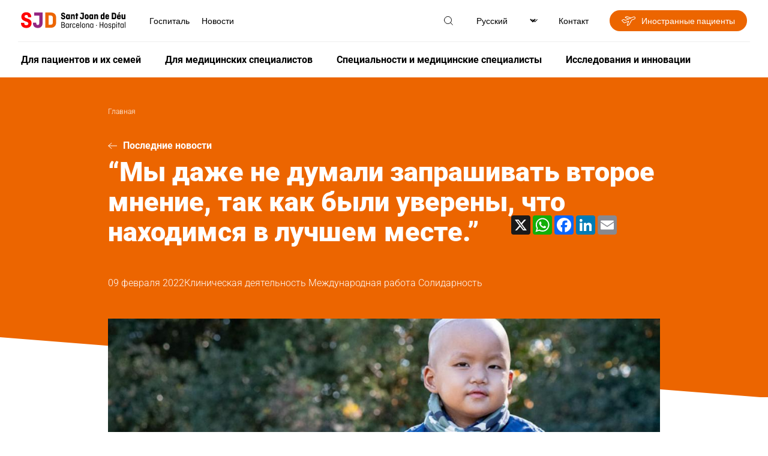

--- FILE ---
content_type: text/html; charset=UTF-8
request_url: https://www.sjdhospitalbarcelona.org/ru/news/my-dazhe-ne-dumali-zaprashivat-vtoroe-mnenie-tak-kak-byli-uvereny-chto-nakhodimsya-v-luchshem-meste
body_size: 37263
content:
<!DOCTYPE html><html lang="ru" dir="ltr" prefix="og: https://ogp.me/ns#"><head><meta charset="utf-8" /><meta name="keywords" content="детская больница в Испании, Сант Жоан де Деу, медуллобластома, второе мнение, опухоль головного мозга, детский рак, онкологическая хирургия, химиотерапия, лучевая терапия, нейроонкология, персонализированное лечение, полная ремиссия, нейрореабилитация, онкологическая реабилитация, качество жизни онкологического больного, последствия детской онкологии, трудотерапия, исследование детского рака" /><link rel="canonical" href="https://www.sjdhospitalbarcelona.org/ru/news/my-dazhe-ne-dumali-zaprashivat-vtoroe-mnenie-tak-kak-byli-uvereny-chto-nakhodimsya-v-luchshem-meste" /><meta property="og:site_name" content="Госпиталь Сант Жоан де Деу Барселона" /><meta property="og:url" content="https://www.sjdhospitalbarcelona.org/ru/news/my-dazhe-ne-dumali-zaprashivat-vtoroe-mnenie-tak-kak-byli-uvereny-chto-nakhodimsya-v-luchshem-meste" /><meta property="og:title" content="“Мы даже не думали запрашивать второе мнение, так как были уверены, что находимся в лучшем месте.”" /><meta property="og:description" content="Ючен лечился от медуллобластомы в Сант Жоан де Деу, и его семья создала ассоциацию &quot;Маленькие храбрецы&quot; для сбора средств на исследования детского рака." /><meta property="og:image" content="https://www.sjdhospitalbarcelona.org/sites/default/files/styles/image_1090px_no_convert/public/content/image/migrate/blog/testimonio-yuchen-meduloblastoma-hospital-sant-joan-deu-barcelona.jpg.webp" /><meta property="article:modified_time" content="2022-10-07T09:39:44+02:00" /><meta name="twitter:card" content="summary_large_image" /><meta name="twitter:site" content="@SJDbarcelona_es" /><meta name="twitter:description" content="Ючен лечился от медуллобластомы в Сант Жоан де Деу, и его семья создала ассоциацию &quot;Маленькие храбрецы&quot; для сбора средств на исследования детского рака." /><meta name="twitter:title" content="“Мы даже не думали запрашивать второе мнение, так как были уверены, что находимся в лучшем месте.”" /><meta name="twitter:creator" content="@SJDbarcelona_es" /><meta name="twitter:image" content="https://www.sjdhospitalbarcelona.org/sites/default/files/styles/image_1090px_no_convert/public/content/image/migrate/blog/testimonio-yuchen-meduloblastoma-hospital-sant-joan-deu-barcelona.jpg.webp" /><meta name="twitter:image:alt" content="“Мы даже не думали запрашивать второе мнение, так как были уверены, что находимся в лучшем месте.”" /><meta name="MobileOptimized" content="width" /><meta name="HandheldFriendly" content="true" /><meta name="viewport" content="width=device-width, initial-scale=1.0" /><script type="application/ld+json">{"@context": "https://schema.org","@graph": [{"@type": "NewsArticle","name": "“Мы даже не думали запрашивать второе мнение, так как были уверены, что находимся в лучшем месте.” | Госпиталь Сант Жоан де Деу Барселона","headline": "“Мы даже не думали запрашивать второе мнение, так как были уверены, что находимся в лучшем месте.” | Госпиталь Сант Жоан де Деу Барселона","about": ["детская больница в Испании","Сант Жоан де Деу","медуллобластома","второе мнение","опухоль головного мозга","детский рак","онкологическая хирургия","химиотерапия","лучевая терапия","нейроонкология","персонализированное лечение","полная ремиссия","нейрореабилитация","онкологическая реабилитация","качество жизни онкологического больного","последствия детской онкологии","трудотерапия","исследование детского рака"],"image": {"@type": "ImageObject","representativeOfPage": "True","url": "https://www.sjdhospitalbarcelona.org/sites/default/files/styles/image_1090px/public/content/image/migrate/blog/testimonio-yuchen-meduloblastoma-hospital-sant-joan-deu-barcelona.jpg.webp"},"datePublished": "2022-02-09T13:00:00+0100","isAccessibleForFree": "True","author": {"@type": "Organization","@id": "https://www.sjdhospitalbarcelona.org","name": "Hospital maternoinfantil Sant Joan de Déu","url": "https://www.sjdhospitalbarcelona.org"},"publisher": {"@type": "Organization","@id": "https://www.sjdhospitalbarcelona.org","name": "Hospital maternoinfantil Sant Joan de Déu","url": "https://www.sjdhospitalbarcelona.org"}}]
}</script><link rel="alternate" hreflang="x-default" href="https://www.sjdhospitalbarcelona.org/es/noticias/no-planteamos-pedir-segunda-opinion-teniamos-seguridad-estar-mejor-lugar" /><link rel="icon" href="/themes/hsjd/favicon.ico" type="image/vnd.microsoft.icon" /><link rel="alternate" hreflang="es" href="https://www.sjdhospitalbarcelona.org/es/noticias/no-planteamos-pedir-segunda-opinion-teniamos-seguridad-estar-mejor-lugar" /><link rel="alternate" hreflang="ca" href="https://www.sjdhospitalbarcelona.org/ca/noticies/no-vam-plantejar-demanar-segona-opinio-teniem-seguretat-ser-millor-lloc" /><link rel="alternate" hreflang="en" href="https://www.sjdhospitalbarcelona.org/en/news/we-didnt-consider-asking-second-opinion-we-were-sure-we-were-best-place" /><link rel="alternate" hreflang="ru" href="https://www.sjdhospitalbarcelona.org/ru/news/my-dazhe-ne-dumali-zaprashivat-vtoroe-mnenie-tak-kak-byli-uvereny-chto-nakhodimsya-v-luchshem-meste" /><link rel="preload" as="image" href="https://www.sjdhospitalbarcelona.org/sites/default/files/styles/news_square/public/content/image/migrate/blog/testimonio-yuchen-meduloblastoma-hospital-sant-joan-deu-barcelona.jpg" /><script src="/sites/default/files/google_tag/hsjd_production/google_tag.script.js?t91vpb" defer></script><title>“Мы даже не думали запрашивать второе мнение, так как были уверены, что находимся в лучшем месте.” | Госпиталь Сант Жоан де Деу Барселона</title><style id="critical-css">@font-face{font-family:robotolight;src:url(/themes/hsjd/assets/fonts/roboto-light/roboto-light.eot);src:url(/themes/hsjd/assets/fonts/roboto-light/roboto-light.eot?#iefix) format("embedded-opentype"),url(/themes/hsjd/assets/fonts/roboto-light/roboto-light.woff2) format("woff2"),url(/themes/hsjd/assets/fonts/roboto-light/roboto-light.woff) format("woff"),url(/themes/hsjd/assets/fonts/roboto-light/roboto-light.ttf) format("truetype"),url(/themes/hsjd/assets/fonts/roboto-light/roboto-light.svg#robotolight) format("svg");font-weight:400;font-style:normal;font-display:swap}@font-face{font-family:Roboto;font-style:normal;font-weight:300;src:url(/themes/hsjd/assets/fonts/roboto-light/roboto-light-cirilic.woff2) format("woff2")}@font-face{font-family:robotoregular;src:url(/themes/hsjd/assets/fonts/roboto-regular/roboto-regular.eot);src:url(/themes/hsjd/assets/fonts/roboto-regular/roboto-regular.eot?#iefix) format("embedded-opentype"),url(/themes/hsjd/assets/fonts/roboto-regular/roboto-regular.woff2) format("woff2"),url(/themes/hsjd/assets/fonts/roboto-regular/roboto-regular.woff) format("woff"),url(/themes/hsjd/assets/fonts/roboto-regular/roboto-regular.ttf) format("truetype"),url(/themes/hsjd/assets/fonts/roboto-regular/roboto-regular.svg#robotoregular) format("svg");font-weight:400;font-style:normal;font-display:swap}@font-face{font-family:robotomedium;src:url(/themes/hsjd/assets/fonts/roboto-medium/roboto-medium.eot);src:url(/themes/hsjd/assets/fonts/roboto-medium/roboto-medium.eot?#iefix) format("embedded-opentype"),url(/themes/hsjd/assets/fonts/roboto-medium/roboto-medium.woff2) format("woff2"),url(/themes/hsjd/assets/fonts/roboto-medium/roboto-medium.woff) format("woff"),url(/themes/hsjd/assets/fonts/roboto-medium/roboto-medium.ttf) format("truetype"),url(/themes/hsjd/assets/fonts/roboto-medium/roboto-medium.svg#robotomedium) format("svg");font-weight:400;font-style:normal;font-display:swap}@font-face{font-family:robotobold;src:url(/themes/hsjd/assets/fonts/roboto-bold/roboto-bold.eot);src:url(/themes/hsjd/assets/fonts/roboto-bold/roboto-bold.eot?#iefix) format("embedded-opentype"),url(/themes/hsjd/assets/fonts/roboto-bold/roboto-bold.woff2) format("woff2"),url(/themes/hsjd/assets/fonts/roboto-bold/roboto-bold.woff) format("woff"),url(/themes/hsjd/assets/fonts/roboto-bold/roboto-bold.ttf) format("truetype"),url(/themes/hsjd/assets/fonts/roboto-bold/roboto-bold.svg#robotobold) format("svg");font-weight:400;font-style:normal;font-display:swap}@font-face{font-family:robotoblack;src:url(/themes/hsjd/assets/fonts/roboto-black/roboto-black.eot);src:url(/themes/hsjd/assets/fonts/roboto-black/roboto-black.eot?#iefix) format("embedded-opentype"),url(/themes/hsjd/assets/fonts/roboto-black/roboto-black.woff2) format("woff2"),url(/themes/hsjd/assets/fonts/roboto-black/roboto-black.woff) format("woff"),url(/themes/hsjd/assets/fonts/roboto-black/roboto-black.ttf) format("truetype"),url(/themes/hsjd/assets/fonts/roboto-black/roboto-black.svg#robotoblack) format("svg");font-weight:400;font-style:normal;font-display:swap}@font-face{font-family:robotocondensed-regular;src:url(/themes/hsjd/assets/fonts/roboto-condensed-regular/roboto-condensed-regular.eot);src:url(/themes/hsjd/assets/fonts/roboto-condensed-regular/roboto-condensed-regular.eot?#iefix) format("embedded-opentype"),url(/themes/hsjd/assets/fonts/roboto-condensed-regular/roboto-condensed-regular.woff2) format("woff2"),url(/themes/hsjd/assets/fonts/roboto-condensed-regular/roboto-condensed-regular.woff) format("woff"),url(/themes/hsjd/assets/fonts/roboto-condensed-regular/roboto-condensed-regular.ttf) format("truetype"),url(/themes/hsjd/assets/fonts/roboto-condensed-regular/roboto-condensed-regular.svg#roboto-condensed-regular) format("svg");font-weight:400;font-style:normal;font-display:swap}@font-face{font-family:robotocondensed-bold;src:url(/themes/hsjd/assets/fonts/roboto-condensed-bold/roboto-condensed-bold.eot);src:url(/themes/hsjd/assets/fonts/roboto-condensed-bold/roboto-condensed-bold.eot?#iefix) format("embedded-opentype"),url(/themes/hsjd/assets/fonts/roboto-condensed-bold/roboto-condensed-bold.woff2) format("woff2"),url(/themes/hsjd/assets/fonts/roboto-condensed-bold/roboto-condensed-bold.woff) format("woff"),url(/themes/hsjd/assets/fonts/roboto-condensed-bold/roboto-condensed-bold.ttf) format("truetype"),url(/themes/hsjd/assets/fonts/roboto-condensed-bold/roboto-condensed-bold.svg#roboto-condensed-bold) format("svg");font-weight:400;font-style:normal;font-display:swap}.section-colabora #main-header .wrapper-top .wrapper-left .logo a{display:flex;align-items:center}.section-colabora #main-header .wrapper-top .wrapper-left .logo a:before{content:"";display:inline-block;width:20px;height:12px;background:url(/themes/hsjd/assets/img/ico-arrow.svg) no-repeat center;transform:rotate(180deg);margin-right:20px}.section-colabora #main-header .wrapper-bottom .ico-menu,.section-colabora #main-header .wrapper-bottom .title-colabora{display:none}.section-colabora #main-header .wrapper-bottom .wrapper-colabora-menu{width:calc(100% - 120px)}.section-colabora #main-header .wrapper-bottom .wrapper-colabora-menu .wrapper-actions-mobile{display:none}.section-colabora #main-header .wrapper-bottom .wrapper-colabora-menu>nav>ul:not(.contextual-links){display:flex;align-items:center;width:100%}.section-colabora #main-header .wrapper-bottom .wrapper-colabora-menu>nav>ul:not(.contextual-links)>li{font:16px robotobold,sans-serif;position:relative;display:flex;align-items:center;justify-content:space-between;width:100%}.section-colabora #main-header .wrapper-bottom .wrapper-colabora-menu>nav>ul:not(.contextual-links)>li.title-colabora{font-size:25px;line-height:28px;margin:0}.section-colabora #main-header .wrapper-bottom .wrapper-colabora-menu>nav>ul:not(.contextual-links)>li>a{display:inline-block}.section-colabora #main-header .wrapper-bottom .wrapper-colabora-menu>nav>ul:not(.contextual-links)>li>a:hover{color:#942682}.section-colabora #main-header .wrapper-bottom .wrapper-colabora-menu>nav>ul:not(.contextual-links)>li>ul{display:flex;align-items:center;padding-right:50px}.section-colabora #main-header .wrapper-bottom .wrapper-colabora-menu>nav>ul:not(.contextual-links)>li>ul>li{font:16px robotobold,sans-serif;margin:0 20px}@media screen and (max-width:1200px){.section-colabora #main-header .wrapper-bottom .wrapper-colabora-menu>nav>ul:not(.contextual-links)>li>ul>li{margin:0}}.section-colabora #main-header .wrapper-bottom .wrapper-colabora-menu>nav>ul:not(.contextual-links)>li>ul>li>a{display:inline-block;padding:10px 20px}.section-colabora #main-header .wrapper-bottom .wrapper-colabora-menu>nav>ul:not(.contextual-links)>li>ul>li>a:hover{color:#942682}.section-colabora #main-header .wrapper-bottom .wrapper-colabora-menu>nav>ul:not(.contextual-links)>li>ul>li>ul{display:none;position:absolute;z-index:9999;width:100%;min-width:600px;background:#efefef;padding:25px 35px;left:-50px;top:calc(100% + 10px);box-shadow:0 3px 6px rgba(0,0,0,.27)}@media screen and (max-width:1200px){.section-colabora #main-header .wrapper-bottom .wrapper-colabora-menu>nav>ul:not(.contextual-links)>li>ul>li>ul{padding:25px 15px}}@media screen and (max-width:992px){.section-colabora #main-header .wrapper-bottom .wrapper-colabora-menu{width:100%}.section-colabora #main-header .wrapper-bottom .wrapper-colabora-menu>nav>ul:not(.contextual-links){display:block}.section-colabora #main-header .wrapper-bottom .wrapper-colabora-menu>nav>ul:not(.contextual-links)>li{display:block;font-size:20px}.section-colabora #main-header .wrapper-bottom .wrapper-colabora-menu>nav>ul:not(.contextual-links)>li>a{padding:15px;width:100%}.section-colabora #main-header .wrapper-bottom .wrapper-colabora-menu>nav>ul:not(.contextual-links)>li>a:after{content:"";display:block;height:1px;width:100%;position:relative;left:0;background:#fff;bottom:-15px}.section-colabora #main-header .wrapper-bottom .wrapper-colabora-menu>nav>ul:not(.contextual-links)>li.title-colabora{padding:0}.section-colabora #main-header .wrapper-bottom .wrapper-colabora-menu>nav>ul:not(.contextual-links)>li.title-colabora>a{display:none}.section-colabora #main-header .wrapper-bottom .wrapper-colabora-menu>nav>ul:not(.contextual-links)>li>ul{display:block;padding-right:0}.section-colabora #main-header .wrapper-bottom .wrapper-colabora-menu>nav>ul:not(.contextual-links)>li>ul>li{font-size:20px}.section-colabora #main-header .wrapper-bottom .wrapper-colabora-menu>nav>ul:not(.contextual-links)>li>ul>li:after{content:"";display:block;height:1px;width:calc(100% - 30px);position:relative;left:15px;background:#fff}.section-colabora #main-header .wrapper-bottom .wrapper-colabora-menu>nav>ul:not(.contextual-links)>li>ul>li>a{padding:15px;width:100%}.section-colabora #main-header .wrapper-bottom .wrapper-colabora-menu>nav>ul:not(.contextual-links)>li>ul>li>a:hover{color:#fff}}.section-colabora #main-header .wrapper-bottom .wrapper-buttons .wrapper-tertiary-menu ul:not(.contextual-links) li{display:none}.section-colabora #main-header .wrapper-bottom .wrapper-buttons .wrapper-tertiary-menu ul:not(.contextual-links) li:last-child{display:inline-block}.section-colabora #main-header .wrapper-bottom .wrapper-buttons .wrapper-tertiary-menu ul:not(.contextual-links) li:last-child a{font-size:20px;border-radius:25px;padding:8px 30px}@media screen and (max-width:992px){.section-colabora #main-header .wrapper-bottom .wrapper-buttons .wrapper-tertiary-menu ul:not(.contextual-links){border:none;padding:0}.section-colabora #main-header .wrapper-bottom .wrapper-buttons .wrapper-tertiary-menu ul:not(.contextual-links) li:last-child a{font-size:14px;padding:5px 15px}}@media screen and (max-width:992px){.section-colabora #main-header .wrapper-bottom{display:flex;flex-wrap:wrap;background:#ec6500;padding:10px 0}.section-colabora #main-header .wrapper-bottom .wrapper-colabora-menu{display:none;width:100%;background:#942682;order:4;margin:10px 0 -10px}.section-colabora #main-header .wrapper-bottom .wrapper-colabora-menu .wrapper-actions-mobile{display:block}.section-colabora #main-header .wrapper-bottom .title-colabora{order:1;display:block;font:22px robotobold,sans-serif;padding-left:15px;width:calc(100% - 150px)}.section-colabora #main-header .wrapper-bottom .ico-menu{order:2;width:35px;display:inline-block;vertical-align:middle;z-index:9}.section-colabora #main-header .wrapper-bottom .ico-menu .bar{display:block;height:3px;width:35px;background-color:#fff;margin:0 0 6px;border-radius:5px}.section-colabora #main-header .wrapper-bottom .ico-menu .bar.bottom{margin:0}.section-colabora #main-header .wrapper-bottom .ico-menu:hover{cursor:pointer}.section-colabora #main-header .wrapper-bottom .ico-menu:hover .bar{transition:all .5s ease}.section-colabora #main-header .wrapper-bottom .ico-menu.menu-open .bar{width:35px}.section-colabora #main-header .wrapper-bottom .ico-menu.menu-open .bar.middle,.section-colabora #main-header .wrapper-bottom .ico-menu.menu-open .bar.top{-webkit-transform:translateY(6px) rotateZ(45deg);-moz-transform:translateY(6px) rotateZ(45deg);-ms-transform:translateY(6px) rotateZ(45deg);-o-transform:translateY(6px) rotateZ(45deg);transform:translateY(6px) rotateZ(45deg)}.section-colabora #main-header .wrapper-bottom .ico-menu.menu-open .bar.middle{display:none}.section-colabora #main-header .wrapper-bottom .ico-menu.menu-open .bar.bottom{-webkit-transform:translateY(-3px) rotateZ(-40deg);-moz-transform:translateY(-3px) rotateZ(-45deg);-ms-transform:translateY(-3px) rotateZ(-45deg);-o-transform:translateY(-3px) rotateZ(-45deg);transform:translateY(-3px) rotateZ(-45deg)}.section-colabora #main-header .wrapper-bottom .wrapper-buttons{order:3}}@media screen and (max-width:992px){.section-colabora #main-header .wrapper-top .wrapper-right .wrapper-menu-secondary{display:none}}@media screen and (max-width:992px){.section-colabora #main-header.sticky{position:sticky;top:0;z-index:20;background-color:#fff}.section-colabora #main-header.sticky .title-colabora{order:1;display:block;padding-left:15px;width:calc(100% - 150px)}.section-colabora #main-header.sticky .title-colabora a{font:14px robotolight,sans-serif}.section-colabora #main-header.sticky .title-colabora .current_page{font:14px robotomedium,sans-serif}.section-colabora #main-header.sticky nav ul li.title-colabora a{font:22px robotobold,sans-serif!important}}#main-header{padding:0 30px}@media screen and (max-width:1200px){#main-header{padding:0 15px}}#main-header .wrapper-top{padding:15px 5px;display:flex;align-items:center;justify-content:space-between}@media screen and (max-width:992px){#main-header .wrapper-top{padding:15px 0}}#main-header .wrapper-top .wrapper-left{display:flex;align-items:center}@media screen and (max-width:992px){#main-header .wrapper-top .wrapper-left{width:100%;justify-content:space-between}}#main-header .wrapper-top .wrapper-left .wrapper-logo{display:flex;align-items:center}#main-header .wrapper-top .wrapper-left .wrapper-search-mobile{display:none}@media screen and (max-width:992px){#main-header .wrapper-top .wrapper-left .wrapper-search-mobile{display:block;margin-right:5px}}#main-header .wrapper-top .wrapper-left .ico-menu{display:none;margin-right:20px}@media screen and (max-width:992px){#main-header .wrapper-top .wrapper-left .ico-menu{width:35px;display:inline-block;vertical-align:middle;z-index:9}#main-header .wrapper-top .wrapper-left .ico-menu .bar{display:block;height:3px;width:35px;background-color:#942682;margin:0 0 6px;border-radius:5px}#main-header .wrapper-top .wrapper-left .ico-menu .bar.bottom{margin:0}#main-header .wrapper-top .wrapper-left .ico-menu:hover{cursor:pointer}#main-header .wrapper-top .wrapper-left .ico-menu:hover .bar{transition:all .5s ease}#main-header .wrapper-top .wrapper-left .ico-menu.menu-open .bar{width:35px}#main-header .wrapper-top .wrapper-left .ico-menu.menu-open .bar.middle,#main-header .wrapper-top .wrapper-left .ico-menu.menu-open .bar.top{-webkit-transform:translateY(6px) rotateZ(45deg);-moz-transform:translateY(6px) rotateZ(45deg);-ms-transform:translateY(6px) rotateZ(45deg);-o-transform:translateY(6px) rotateZ(45deg);transform:translateY(6px) rotateZ(45deg)}#main-header .wrapper-top .wrapper-left .ico-menu.menu-open .bar.middle{display:none}#main-header .wrapper-top .wrapper-left .ico-menu.menu-open .bar.bottom{-webkit-transform:translateY(-3px) rotateZ(-40deg);-moz-transform:translateY(-3px) rotateZ(-45deg);-ms-transform:translateY(-3px) rotateZ(-45deg);-o-transform:translateY(-3px) rotateZ(-45deg);transform:translateY(-3px) rotateZ(-45deg)}}#main-header .wrapper-top .wrapper-left .logo{margin-right:30px;font-size:0}@media screen and (max-width:1200px){#main-header .wrapper-top .wrapper-left .logo{margin-right:20px}}@media screen and (max-width:992px){#main-header .wrapper-top .wrapper-left .wrapper-menu-secondary{display:none}}#main-header .wrapper-top .wrapper-right{display:flex;align-items:center}#main-header .wrapper-top .wrapper-right>.item{margin-left:35px;font:0 robotoregular,sans-serif}#main-header .wrapper-top .wrapper-right>.item .ico{position:relative}#main-header .wrapper-top .wrapper-right>.item .ico .text{font-size:14px;position:relative}#main-header .wrapper-top .wrapper-right>.item .ico .text:hover{cursor:pointer}#main-header .wrapper-top .wrapper-right>.item .ico img{max-height:20px;max-width:20px;position:relative}#main-header .wrapper-top .wrapper-right>.item .ico img:hover{transition:.3s;cursor:pointer;filter:invert(16%) sepia(80%) saturate(2721%) hue-rotate(293deg) brightness(93%) contrast(86%)}#main-header .wrapper-top .wrapper-right>.item .ico .hidden-tag{width:100px;background:#e2e2e2;font:12px robotoregular,sans-serif;padding:7px 10px;opacity:0;position:absolute;z-index:92;top:35px;left:-50px;text-align:center;color:#000}#main-header .wrapper-top .wrapper-right>.item .ico .hidden-tag:before{content:"";display:inline-block;position:absolute;bottom:100%;left:calc(50% - 5px);width:0;height:0;border-left:10px solid transparent;border-right:10px solid transparent;border-bottom:10px solid #e2e2e2}#main-header .wrapper-top .wrapper-right>.item .ico:hover .hidden-tag{transition:.2s;opacity:1}#main-header .wrapper-top .wrapper-right>.item>.wrapper{display:none;position:absolute;left:0;width:100%;top:70px;z-index:91;padding:30px 35px;font-size:14px;box-shadow:0 3px 6px rgba(0,0,0,.27)}#main-header .wrapper-top .wrapper-right>.item>.wrapper .ico-close{position:absolute;top:30px;right:35px}#main-header .wrapper-top .wrapper-right>.item>.wrapper .title{font:24px robotocondensed-regular,sans-serif;border-bottom:1px solid #000;padding-bottom:15px}#main-header .wrapper-top .wrapper-right>.item>.wrapper.open{display:block;background:#efefef}#main-header .wrapper-top .wrapper-right>.item.active .ico img{filter:invert(16%) sepia(80%) saturate(2721%) hue-rotate(293deg) brightness(93%) contrast(86%)}#main-header .wrapper-top .wrapper-right>.item.wrapper-international ul li a{font-size:14px;display:flex;align-items:center;padding:8px 20px;background:#ec6500;border-radius:30px;color:#fff}#main-header .wrapper-top .wrapper-right>.item.wrapper-international ul li a:before{content:"";width:23px;height:16px;display:inline-block;margin-right:10px;background:url(/themes/hsjd/assets/img/ico-international.svg);filter:invert(100)}#main-header .wrapper-top .wrapper-right>.item.wrapper-international ul li a:hover{background:#942682;color:#fff}#main-header .wrapper-top .wrapper-right>.item.wrapper-international ul li a:hover:before{filter:invert(100)}#main-header .wrapper-top .wrapper-right>.item.wrapper-patients{font-size:14px}#main-header .wrapper-top .wrapper-right>.item.wrapper-patients a{display:inline-flex;align-items:center;border:1px solid #000;border-radius:20px;padding:8px 20px}#main-header .wrapper-top .wrapper-right>.item.wrapper-patients a .ico{margin-right:10px}#main-header .wrapper-top .wrapper-right>.item.wrapper-patients a:hover{color:#942682;border-color:#942682}#main-header .wrapper-top .wrapper-right>.item.wrapper-patients a:hover .ico{filter:invert(16%) sepia(80%) saturate(2721%) hue-rotate(293deg) brightness(93%) contrast(86%)}@media screen and (max-width:992px){#main-header .wrapper-top .wrapper-right>.item{display:none}#main-header .wrapper-top .wrapper-right>.item .ico{display:none}}@media screen and (max-width:1200px){#main-header .wrapper-top .wrapper-right>.item{margin-left:20px}}@media screen and (max-width:992px){#main-header .wrapper-top .wrapper-right{width:0}}#main-header .wrapper-bottom{padding:10px 5px;border-top:1px solid #efefef;display:flex;align-items:center;justify-content:space-between}#main-header .wrapper-bottom .wrapper-actions-mobile,#main-header .wrapper-bottom .wrapper-contact-mobile,#main-header .wrapper-bottom .wrapper-menu-secondary{display:none}#main-header .wrapper-bottom .wrapper-buttons .wrapper-tertiary-menu ul:not(.contextual-links){display:flex;align-items:center}#main-header .wrapper-bottom .wrapper-buttons .wrapper-tertiary-menu ul:not(.contextual-links) li{font:14px robotoregular,sans-serif}#main-header .wrapper-bottom .wrapper-buttons .wrapper-tertiary-menu ul:not(.contextual-links) li a{border:1px solid #942682;border-radius:20px;padding:8px 20px;color:#942682;display:inline-block}#main-header .wrapper-bottom .wrapper-buttons .wrapper-tertiary-menu ul:not(.contextual-links) li a:hover{color:#ec6500;border-color:#ec6500}#main-header .wrapper-bottom .wrapper-buttons .wrapper-tertiary-menu ul:not(.contextual-links) li:last-child{margin-left:10px}#main-header .wrapper-bottom .wrapper-buttons .wrapper-tertiary-menu ul:not(.contextual-links) li:last-child a{color:#fff;background:#942682}#main-header .wrapper-bottom .wrapper-buttons .wrapper-tertiary-menu ul:not(.contextual-links) li:last-child a:hover{background:#ec6500}@media screen and (max-width:992px){#main-header .wrapper-bottom .wrapper-buttons .wrapper-tertiary-menu{padding:0 15px}#main-header .wrapper-bottom .wrapper-buttons .wrapper-tertiary-menu ul:not(.contextual-links){border-bottom:1px solid #fff;padding:15px 0}#main-header .wrapper-bottom .wrapper-buttons .wrapper-tertiary-menu ul:not(.contextual-links) li a{border-color:#fff;color:#fff}#main-header .wrapper-bottom .wrapper-buttons .wrapper-tertiary-menu ul:not(.contextual-links) li:last-child a{color:#942682;background:#fff}}#main-header .wrapper-bottom .wrapper-actions-mobile{padding:15px}#main-header .wrapper-bottom .wrapper-actions-mobile>.item{position:relative;padding:10px 0 10px 40px}#main-header .wrapper-bottom .wrapper-actions-mobile>.item .wrapper-ico{position:absolute;top:13px;left:0;width:20px;text-align:center}#main-header .wrapper-bottom .wrapper-actions-mobile>.item .wrapper-ico .ico{filter:invert(100);max-height:20px}#main-header .wrapper-bottom .wrapper-actions-mobile>.item>.wrapper{display:none}#main-header .wrapper-bottom .wrapper-actions-mobile>.item.wrapper-international ul li a{position:relative}#main-header .wrapper-bottom .wrapper-actions-mobile>.item.wrapper-international ul li a:before{content:"";width:23px;height:16px;display:inline-block;margin-right:10px;background:url(/themes/hsjd/assets/img/ico-international.svg);filter:invert(100);position:absolute;top:3px;left:-40px}#main-header .wrapper-bottom .wrapper-actions-mobile>.item.wrapper-language{display:flex;align-items:center;font-size:16px}#main-header .wrapper-bottom .wrapper-actions-mobile>.item.wrapper-language .wrapper-ico .ico{filter:none}#main-header .wrapper-bottom .wrapper-actions-mobile>.item.wrapper-language>div:not(.wrapper-ico){margin-left:5px}#main-header .wrapper-bottom .wrapper-actions-mobile>.item.wrapper-language select{appearance:none;border:none;text-shadow:none;background:0 0;color:#fff;width:35px}@media screen and (max-width:992px){#main-header .wrapper-bottom{display:none;background:#942682;color:#fff;left:-15px;position:relative;width:calc(100% + 30px);padding:0}#main-header .wrapper-bottom .wrapper-actions-mobile,#main-header .wrapper-bottom .wrapper-contact-mobile,#main-header .wrapper-bottom .wrapper-menu-secondary{display:block}}.wrapper-main-menu>nav>ul:not(.contextual-links){display:flex;align-items:center}.wrapper-main-menu>nav>ul:not(.contextual-links)>li{font:16px robotobold,sans-serif;position:relative}.wrapper-main-menu>nav>ul:not(.contextual-links)>li>a{display:inline-block;padding:10px 20px}.wrapper-main-menu>nav>ul:not(.contextual-links)>li>a:hover{color:#942682}@media screen and (max-width:992px){.wrapper-main-menu>nav>ul:not(.contextual-links)>li>a:hover{color:#fff}}.wrapper-main-menu>nav>ul:not(.contextual-links)>li:first-child a{padding-left:0}.wrapper-main-menu>nav>ul:not(.contextual-links)>li>ul{display:none;position:absolute;z-index:90;width:100%;min-width:600px;max-width:100%;background:#efefef;padding:25px 35px;left:-50px;top:calc(100% + 10px);box-shadow:0 3px 6px rgba(0,0,0,.27)}@media screen and (max-width:1200px){.wrapper-main-menu>nav>ul:not(.contextual-links)>li>ul{padding:25px 15px}}@media screen and (max-width:992px){.wrapper-main-menu>nav>ul:not(.contextual-links)>li>ul{width:100%;min-width:inherit}}.wrapper-main-menu>nav>ul:not(.contextual-links)>li>ul .ico-close{position:absolute;right:35px;top:25px}@media screen and (max-width:1200px){.wrapper-main-menu>nav>ul:not(.contextual-links)>li>ul .ico-close{right:15px}}.wrapper-main-menu>nav>ul:not(.contextual-links)>li>ul div.title{width:100%!important;margin-bottom:40px}.wrapper-main-menu>nav>ul:not(.contextual-links)>li>ul div.title a{font:24px robotocondensed-regular,sans-serif;width:auto;display:flex;align-items:center}.wrapper-main-menu>nav>ul:not(.contextual-links)>li>ul div.title a:after{content:"";display:inline-block;width:30px;height:16px;background:url(/themes/hsjd/assets/img/ico-arrow-o.svg) no-repeat center;margin-left:15px}.wrapper-main-menu>nav>ul:not(.contextual-links)>li>ul div.title a:hover{color:initial}.wrapper-main-menu>nav>ul:not(.contextual-links)>li>ul div.title a:hover:after{transition:.2s;margin-left:30px}.wrapper-main-menu>nav>ul:not(.contextual-links)>li>ul>li{margin-bottom:40px;width:50%;padding-right:60px}@media screen and (max-width:1200px){.wrapper-main-menu>nav>ul:not(.contextual-links)>li>ul>li{padding-right:35px}}@media screen and (max-width:992px){.wrapper-main-menu>nav>ul:not(.contextual-links)>li>ul>li{margin-bottom:20px}}.wrapper-main-menu>nav>ul:not(.contextual-links)>li>ul>li a{font:14px robotolight,sans-serif;padding:5px 0;display:inline-block}.wrapper-main-menu>nav>ul:not(.contextual-links)>li>ul>li a:hover{color:#942682}.wrapper-main-menu>nav>ul:not(.contextual-links)>li>ul>li.title{width:100%!important}.wrapper-main-menu>nav>ul:not(.contextual-links)>li>ul>li.title a{font:24px robotocondensed-regular,sans-serif;width:auto;display:flex;align-items:center}.wrapper-main-menu>nav>ul:not(.contextual-links)>li>ul>li.title a:after{content:"";display:inline-block;width:30px;height:16px;background:url(/themes/hsjd/assets/img/ico-arrow-o.svg) no-repeat center;margin-left:15px}.wrapper-main-menu>nav>ul:not(.contextual-links)>li>ul>li.title a:hover{color:initial}.wrapper-main-menu>nav>ul:not(.contextual-links)>li>ul>li.title a:hover:after{transition:.2s;margin-left:30px}.wrapper-main-menu>nav>ul:not(.contextual-links)>li>ul>li>a,.wrapper-main-menu>nav>ul:not(.contextual-links)>li>ul>li>span{font:16px robotobold,sans-serif;display:inline-block;width:100%;padding:0}.wrapper-main-menu>nav>ul:not(.contextual-links)>li>ul>li>a:after,.wrapper-main-menu>nav>ul:not(.contextual-links)>li>ul>li>span:after{content:"";display:block;width:100%;background:#707070;height:1px;margin:10px 0}.wrapper-main-menu>nav>ul:not(.contextual-links)>li>ul>li.button-link-narrow{width:auto;padding-right:0;margin:10px 20px 10px 0}.wrapper-main-menu>nav>ul:not(.contextual-links)>li>ul>li.button-link-narrow a{padding:15px 25px;font:14px robotobold,sans-serif;width:auto}.wrapper-main-menu>nav>ul:not(.contextual-links)>li>ul>li.button-link-narrow a:hover{color:#fff}.wrapper-main-menu>nav>ul:not(.contextual-links)>li>ul>li.button-link-narrow a:after{content:none}.wrapper-main-menu>nav>ul:not(.contextual-links)>li.hover>ul{display:flex;flex-wrap:wrap}.wrapper-main-menu>nav>ul:not(.contextual-links)>li.full{position:inherit}.wrapper-main-menu>nav>ul:not(.contextual-links)>li.full>ul{width:100%;left:0;top:130px}.wrapper-main-menu>nav>ul:not(.contextual-links)>li.full>ul>li{width:25%}.wrapper-main-menu>nav>ul:not(.contextual-links)>li.full>ul>li.button-link-narrow{width:auto;padding-right:0;margin:10px 20px 10px 0}.wrapper-main-menu>nav>ul:not(.contextual-links)>li.full>ul>li.button-link-narrow a{padding:15px 25px;font-family:robotobold,sans-serif}.wrapper-main-menu>nav>ul:not(.contextual-links)>li.full>ul>li.button-link-narrow a:hover{color:#fff}.wrapper-main-menu>nav>ul:not(.contextual-links)>li.full>ul>li.button-link-narrow.margin-left{margin-left:25%}@media screen and (max-width:1200px){.wrapper-main-menu>nav>ul:not(.contextual-links)>li a{padding:10px}}@media screen and (max-width:992px){.wrapper-main-menu>nav>ul:not(.contextual-links){display:block;padding:20px 0 0}.wrapper-main-menu>nav>ul:not(.contextual-links)>li{font-size:20px}.wrapper-main-menu>nav>ul:not(.contextual-links)>li:after{content:"";display:block;height:1px;width:calc(100% - 30px);position:relative;left:15px;background:#fff}.wrapper-main-menu>nav>ul:not(.contextual-links)>li>a{padding:15px;width:100%}.wrapper-main-menu>nav>ul:not(.contextual-links)>li:first-child>a{padding:15px}.wrapper-main-menu>nav>ul:not(.contextual-links)>li.expanded{display:flex;flex-wrap:wrap}.wrapper-main-menu>nav>ul:not(.contextual-links)>li.expanded>a{width:calc(100% - 54px)}.wrapper-main-menu>nav>ul:not(.contextual-links)>li.expanded>.ico-arrow{width:54px;height:54px;background:url(/themes/hsjd/assets/img/ico-arrow-menu.svg) no-repeat center;background-size:15px}.wrapper-main-menu>nav>ul:not(.contextual-links)>li.expanded>.ico-arrow.up{transform:rotate(180deg)}.wrapper-main-menu>nav>ul:not(.contextual-links)>li>ul{box-shadow:none;position:inherit;top:inherit!important;left:inherit!important;color:#000}.wrapper-main-menu>nav>ul:not(.contextual-links)>li>ul .ico-close{display:none}.wrapper-main-menu>nav>ul:not(.contextual-links)>li>ul div.title{display:none}.wrapper-main-menu>nav>ul:not(.contextual-links)>li>ul>li{width:100%;padding-right:0}.wrapper-main-menu>nav>ul:not(.contextual-links)>li>ul>li.title{display:none}.wrapper-main-menu>nav>ul:not(.contextual-links)>li>ul>li a{font-size:16px}.wrapper-main-menu>nav>ul:not(.contextual-links)>li.full>ul>li{width:100%;padding-right:0}.wrapper-main-menu>nav>ul:not(.contextual-links)>li.full>ul>li.button-link-narrow a{width:auto}.wrapper-main-menu>nav>ul:not(.contextual-links)>li.full>ul>li.button-link-narrow.margin-left{margin-left:0}}.wrapper-menu-secondary>nav>ul:not(.contextual-links){display:flex;align-items:center}.wrapper-menu-secondary>nav>ul:not(.contextual-links)>li{font:14px robotoregular,sans-serif}.wrapper-menu-secondary>nav>ul:not(.contextual-links)>li>a{display:inline-block;padding:10px}.wrapper-menu-secondary>nav>ul:not(.contextual-links)>li>a:hover{color:#942682}@media screen and (max-width:992px){.wrapper-menu-secondary>nav>ul:not(.contextual-links)>li>a:hover{color:#fff}}.wrapper-menu-secondary>nav>ul:not(.contextual-links)>li>ul{display:none;position:absolute;left:0;top:70px;background:#efefef;width:100%;z-index:92;box-shadow:0 3px 6px rgba(0,0,0,.27);padding:25px 35px;flex-wrap:wrap}.wrapper-menu-secondary>nav>ul:not(.contextual-links)>li>ul .ico-close{position:absolute;right:35px;top:25px}@media screen and (max-width:1200px){.wrapper-menu-secondary>nav>ul:not(.contextual-links)>li>ul .ico-close{right:15px}}.wrapper-menu-secondary>nav>ul:not(.contextual-links)>li>ul div.title{width:100%!important;margin-bottom:20px}.wrapper-menu-secondary>nav>ul:not(.contextual-links)>li>ul div.title a{font:24px robotocondensed-regular,sans-serif;width:100%;border-bottom:1px solid #000;display:flex;align-items:center;padding:20px 0}.wrapper-menu-secondary>nav>ul:not(.contextual-links)>li>ul div.title a:after{content:"";display:inline-block;width:30px;height:16px;background:url(/themes/hsjd/assets/img/ico-arrow-o.svg) no-repeat center;margin-left:15px}.wrapper-menu-secondary>nav>ul:not(.contextual-links)>li>ul div.title a:hover{color:initial}.wrapper-menu-secondary>nav>ul:not(.contextual-links)>li>ul div.title a:hover:after{transition:.2s;margin-left:30px}.wrapper-menu-secondary>nav>ul:not(.contextual-links)>li>ul>li:not(.button-link-narrow){width:100%!important}.wrapper-menu-secondary>nav>ul:not(.contextual-links)>li>ul>li:not(.button-link-narrow).float{width:350px!important}.wrapper-menu-secondary>nav>ul:not(.contextual-links)>li>ul>li:not(.button-link-narrow).float-right{width:calc(100% - 350px)!important}.wrapper-menu-secondary>nav>ul:not(.contextual-links)>li>ul>li:not(.button-link-narrow).order-1{order:1}.wrapper-menu-secondary>nav>ul:not(.contextual-links)>li>ul>li:not(.button-link-narrow).order-2{order:2}.wrapper-menu-secondary>nav>ul:not(.contextual-links)>li>ul>li:not(.button-link-narrow).order-3{order:3}.wrapper-menu-secondary>nav>ul:not(.contextual-links)>li>ul>li:not(.button-link-narrow).order-4{order:4}.wrapper-menu-secondary>nav>ul:not(.contextual-links)>li>ul>li:not(.button-link-narrow).order-5{order:5}.wrapper-menu-secondary>nav>ul:not(.contextual-links)>li>ul>li:not(.button-link-narrow).order-6{order:6}.wrapper-menu-secondary>nav>ul:not(.contextual-links)>li>ul>li:not(.button-link-narrow).order-7{order:7}.wrapper-menu-secondary>nav>ul:not(.contextual-links)>li>ul>li:not(.button-link-narrow).order-8{order:8}.wrapper-menu-secondary>nav>ul:not(.contextual-links)>li>ul>li:not(.button-link-narrow).order-9{order:9}.wrapper-menu-secondary>nav>ul:not(.contextual-links)>li>ul>li>a{font:14px robotolight,sans-serif;display:inline-block;padding:7px 0}.wrapper-menu-secondary>nav>ul:not(.contextual-links)>li>ul>li>a:hover{color:#942682}.wrapper-menu-secondary>nav>ul:not(.contextual-links)>li>ul>li>span{font:14px robotolight,sans-serif;display:inline-block;padding:7px 0}.wrapper-menu-secondary>nav>ul:not(.contextual-links)>li>ul>li>ul{display:none}.wrapper-menu-secondary>nav>ul:not(.contextual-links)>li>ul>li.title{width:100%!important;margin-top:20px}.wrapper-menu-secondary>nav>ul:not(.contextual-links)>li>ul>li.title>a{font:24px robotocondensed-regular,sans-serif;width:100%;border-bottom:1px solid #000;display:flex;align-items:center;padding:20px 0}.wrapper-menu-secondary>nav>ul:not(.contextual-links)>li>ul>li.title>a:after{content:"";display:inline-block;width:30px;height:16px;background:url(/themes/hsjd/assets/img/ico-arrow-o.svg) no-repeat center;margin-left:15px}.wrapper-menu-secondary>nav>ul:not(.contextual-links)>li>ul>li.title>a:hover{color:initial}.wrapper-menu-secondary>nav>ul:not(.contextual-links)>li>ul>li.title>a:hover:after{transition:.2s;margin-left:30px}.wrapper-menu-secondary>nav>ul:not(.contextual-links)>li>ul>li.title>ul{display:flex;flex-wrap:wrap;padding:20px 0}.wrapper-menu-secondary>nav>ul:not(.contextual-links)>li>ul>li.title>ul>li{margin-right:80px}.wrapper-menu-secondary>nav>ul:not(.contextual-links)>li>ul>li.title>ul>li.bold>a,.wrapper-menu-secondary>nav>ul:not(.contextual-links)>li>ul>li.title>ul>li.bold>span{font-family:robotobold,sans-serif}.wrapper-menu-secondary>nav>ul:not(.contextual-links)>li>ul>li.title>ul>li a{font:14px robotolight,sans-serif;display:inline-block;padding:7px 0}.wrapper-menu-secondary>nav>ul:not(.contextual-links)>li>ul>li.title>ul>li a:hover{color:#942682}.wrapper-menu-secondary>nav>ul:not(.contextual-links)>li>ul>li.title>ul>li span{font:14px robotolight,sans-serif;display:inline-block;padding:7px 0}.wrapper-menu-secondary>nav>ul:not(.contextual-links)>li>ul>li.cols>ul{columns:2;display:inline-block}.wrapper-menu-secondary>nav>ul:not(.contextual-links)>li>ul>li.cols>ul>li{padding-right:30px;margin-right:15px}.wrapper-menu-secondary>nav>ul:not(.contextual-links)>li>ul>li.button-link-narrow{margin-right:20px;display:inline-block}.wrapper-menu-secondary>nav>ul:not(.contextual-links)>li.hover>a{color:#942682}.wrapper-menu-secondary>nav>ul:not(.contextual-links)>li.hover>ul{display:flex}@media screen and (max-width:992px){.wrapper-menu-secondary>nav>ul:not(.contextual-links){display:block}.wrapper-menu-secondary>nav>ul:not(.contextual-links)>li{font-size:16px}.wrapper-menu-secondary>nav>ul:not(.contextual-links)>li>a{padding:15px;width:100%}.wrapper-menu-secondary>nav>ul:not(.contextual-links)>li:after{content:"";display:block;height:1px;width:calc(100% - 30px);position:relative;left:15px;background:#fff}.wrapper-menu-secondary>nav>ul:not(.contextual-links)>li.hover>ul{display:none}.wrapper-menu-secondary>nav>ul:not(.contextual-links)>li.hover>a{color:#fff}}.wrapper-language{font-size:14px}.wrapper-language .lang-dropdown-form select{appearance:none;font:14px/20px robotoregular,sans-serif;border:none;text-shadow:none;background:url(/themes/hsjd/assets/img/ico-select.svg) no-repeat center right transparent;padding-right:15px;width:auto!important}.wrapper-language .lang-dropdown-form .selectric-wrapper .selectric{border:none;padding:0 15px 0 0;background:0 0}.wrapper-language .lang-dropdown-form .selectric-wrapper .selectric .label{border:none;background:0 0!important;font:14px/20px robotoregular,sans-serif;text-overflow:inherit;overflow:hidden}.wrapper-language .lang-dropdown-form .selectric-wrapper .selectric .button{width:10px;height:10px;border:none!important;background:url(/themes/hsjd/assets/img/ico-select.svg) no-repeat center;right:0;top:5px}.wrapper-language .lang-dropdown-form .selectric-wrapper .selectric-items{margin-top:5px;background:#efefef;border:none;border-radius:5px;box-shadow:0 3px 6px rgba(0,0,0,.27);padding:0;width:auto!important;overflow:hidden;z-index:2000}.wrapper-language .lang-dropdown-form .selectric-wrapper .selectric-items .selectric-scroll{overflow:hidden}.wrapper-language .lang-dropdown-form .selectric-wrapper .selectric-items ul{padding:10px}.wrapper-language .lang-dropdown-form .selectric-wrapper .selectric-items ul li{padding:3px 10px;font:300 14px robotolight,sans-serif;display:inline-block;width:100%;opacity:1;color:#000}.wrapper-language .lang-dropdown-form .selectric-wrapper .selectric-items ul li.selected{display:none;color:#942682}.wrapper-language .lang-dropdown-form .selectric-wrapper .selectric-items ul li:hover{color:#942682}.wrapper-language .lang-dropdown-form .selectric-wrapper .selectric-items ul li:last-child{border-bottom:0}@media screen and (max-width:992px){.wrapper-language .lang-dropdown-form .selectric-wrapper .selectric-items ul li{padding:3px 10px 20px;font-size:22px}}.wrapper-language .lang-dropdown-form .selectric-wrapper.selectric-hover .selectric .button{transform:none}.wrapper-language .lang-dropdown-form .selectric-wrapper.selectric-hover .selectric-items{display:none}.wrapper-language .lang-dropdown-form .selectric-wrapper.selectric-open .selectric .button{transform:rotate(180deg)}.wrapper-language .lang-dropdown-form .selectric-wrapper.selectric-open .selectric-items{display:block}.wrapper-language .lang-dropdown-form .dd-container .dd-select{border:none;background:0 0!important;font:14px robotoregular,sans-serif;text-transform:uppercase}.wrapper-language .lang-dropdown-form .dd-container .dd-select .dd-selected{padding:0 0 0 5px;font-weight:400}.wrapper-language .lang-dropdown-form .dd-container .dd-select .dd-pointer.dd-pointer-down{width:10px;height:10px;border:none!important;background:url(/themes/hsjd/assets/img/ico-select.svg) no-repeat center;right:0;top:8px}.wrapper-language .lang-dropdown-form .dd-container .dd-select .dd-pointer.dd-pointer-up{transform:rotate(180deg);top:11px}.wrapper-language .lang-dropdown-form .dd-container .dd-options{background:#ec6500;border:none;box-shadow:none}.wrapper-language .lang-dropdown-form .dd-container .dd-options .dd-option{padding:3px 5px;font:14px robotoregular,sans-serif;text-transform:uppercase;color:#fff}.wrapper-language .lang-dropdown-form .dd-container .dd-options .dd-option.dd-option-selected{display:none}.wrapper-language .lang-dropdown-form .dd-container .dd-options .dd-option:hover{background:#942682}#main-header .wrapper-bottom .wrapper-actions-mobile>.wrapper-language .lang-dropdown-form .selectric-wrapper .selectric .label{color:#fff;font:16px robotolight,sans-serif}#main-header .wrapper-bottom .wrapper-actions-mobile>.wrapper-language .lang-dropdown-form .selectric-wrapper .selectric .button{display:none}#main-header .wrapper-bottom .wrapper-actions-mobile>.wrapper-language .lang-dropdown-form .selectric-wrapper.open .selectric-items{display:block;position:fixed;top:0;left:0;width:100vw!important;height:100vh!important;max-height:100%;z-index:9;margin-top:0;border-radius:0}#main-header .wrapper-bottom .wrapper-actions-mobile>.wrapper-language .lang-dropdown-form .selectric-wrapper.open .selectric-items .selectric-scroll:before{content:"";display:block;width:30px;height:16px;transform:rotate(180deg);background:url(/themes/hsjd/assets/img/ico-arrow-o.svg) no-repeat center;margin-bottom:20px;margin-left:20px;margin-top:20px}#main-header .wrapper-bottom .wrapper-actions-mobile>.wrapper-language.open .lang-dropdown-form{background:#efefef;position:fixed;top:0;left:0;width:100vw!important;height:100vh!important;max-height:100%;z-index:9;margin-top:0}#main-header .wrapper-bottom .wrapper-actions-mobile>.wrapper-language.open .lang-dropdown-form .selectric{display:none}#main-header .wrapper-bottom .wrapper-actions-mobile>.wrapper-language.open .lang-dropdown-form .selectric-wrapper .selectric-items{display:block;width:100vw!important;height:100vh!important;max-height:100%;z-index:9;overflow:inherit;box-shadow:none;border-radius:0}#main-header .wrapper-bottom .wrapper-actions-mobile>.wrapper-language.open .lang-dropdown-form .selectric-wrapper .selectric-items .selectric-scroll{overflow:inherit}#main-header .wrapper-bottom .wrapper-actions-mobile>.wrapper-language.open .lang-dropdown-form .selectric-wrapper .selectric-items .selectric-scroll:before{content:"";display:block;width:30px;height:16px;transform:rotate(180deg);background:url(/themes/hsjd/assets/img/ico-arrow-o.svg) no-repeat center;margin-bottom:20px;margin-left:20px;margin-top:30px}#main-header .wrapper-bottom .wrapper-actions-mobile>.wrapper-language.open .lang-dropdown-form .selectric-wrapper .selectric-items ul li.selected{display:inline-block}@font-face{font-family:robotolight;src:url(/themes/hsjd/assets/fonts/roboto-light/roboto-light.eot);src:url(/themes/hsjd/assets/fonts/roboto-light/roboto-light.eot?#iefix) format("embedded-opentype"),url(/themes/hsjd/assets/fonts/roboto-light/roboto-light.woff2) format("woff2"),url(/themes/hsjd/assets/fonts/roboto-light/roboto-light.woff) format("woff"),url(/themes/hsjd/assets/fonts/roboto-light/roboto-light.ttf) format("truetype"),url(/themes/hsjd/assets/fonts/roboto-light/roboto-light.svg#robotolight) format("svg");font-weight:400;font-style:normal;font-display:swap}@font-face{font-family:Roboto;font-style:normal;font-weight:300;src:url(/themes/hsjd/assets/fonts/roboto-light/roboto-light-cirilic.woff2) format("woff2")}@font-face{font-family:robotoregular;src:url(/themes/hsjd/assets/fonts/roboto-regular/roboto-regular.eot);src:url(/themes/hsjd/assets/fonts/roboto-regular/roboto-regular.eot?#iefix) format("embedded-opentype"),url(/themes/hsjd/assets/fonts/roboto-regular/roboto-regular.woff2) format("woff2"),url(/themes/hsjd/assets/fonts/roboto-regular/roboto-regular.woff) format("woff"),url(/themes/hsjd/assets/fonts/roboto-regular/roboto-regular.ttf) format("truetype"),url(/themes/hsjd/assets/fonts/roboto-regular/roboto-regular.svg#robotoregular) format("svg");font-weight:400;font-style:normal;font-display:swap}@font-face{font-family:robotomedium;src:url(/themes/hsjd/assets/fonts/roboto-medium/roboto-medium.eot);src:url(/themes/hsjd/assets/fonts/roboto-medium/roboto-medium.eot?#iefix) format("embedded-opentype"),url(/themes/hsjd/assets/fonts/roboto-medium/roboto-medium.woff2) format("woff2"),url(/themes/hsjd/assets/fonts/roboto-medium/roboto-medium.woff) format("woff"),url(/themes/hsjd/assets/fonts/roboto-medium/roboto-medium.ttf) format("truetype"),url(/themes/hsjd/assets/fonts/roboto-medium/roboto-medium.svg#robotomedium) format("svg");font-weight:400;font-style:normal;font-display:swap}@font-face{font-family:robotobold;src:url(/themes/hsjd/assets/fonts/roboto-bold/roboto-bold.eot);src:url(/themes/hsjd/assets/fonts/roboto-bold/roboto-bold.eot?#iefix) format("embedded-opentype"),url(/themes/hsjd/assets/fonts/roboto-bold/roboto-bold.woff2) format("woff2"),url(/themes/hsjd/assets/fonts/roboto-bold/roboto-bold.woff) format("woff"),url(/themes/hsjd/assets/fonts/roboto-bold/roboto-bold.ttf) format("truetype"),url(/themes/hsjd/assets/fonts/roboto-bold/roboto-bold.svg#robotobold) format("svg");font-weight:400;font-style:normal;font-display:swap}@font-face{font-family:robotoblack;src:url(/themes/hsjd/assets/fonts/roboto-black/roboto-black.eot);src:url(/themes/hsjd/assets/fonts/roboto-black/roboto-black.eot?#iefix) format("embedded-opentype"),url(/themes/hsjd/assets/fonts/roboto-black/roboto-black.woff2) format("woff2"),url(/themes/hsjd/assets/fonts/roboto-black/roboto-black.woff) format("woff"),url(/themes/hsjd/assets/fonts/roboto-black/roboto-black.ttf) format("truetype"),url(/themes/hsjd/assets/fonts/roboto-black/roboto-black.svg#robotoblack) format("svg");font-weight:400;font-style:normal;font-display:swap}@font-face{font-family:robotocondensed-regular;src:url(/themes/hsjd/assets/fonts/roboto-condensed-regular/roboto-condensed-regular.eot);src:url(/themes/hsjd/assets/fonts/roboto-condensed-regular/roboto-condensed-regular.eot?#iefix) format("embedded-opentype"),url(/themes/hsjd/assets/fonts/roboto-condensed-regular/roboto-condensed-regular.woff2) format("woff2"),url(/themes/hsjd/assets/fonts/roboto-condensed-regular/roboto-condensed-regular.woff) format("woff"),url(/themes/hsjd/assets/fonts/roboto-condensed-regular/roboto-condensed-regular.ttf) format("truetype"),url(/themes/hsjd/assets/fonts/roboto-condensed-regular/roboto-condensed-regular.svg#roboto-condensed-regular) format("svg");font-weight:400;font-style:normal;font-display:swap}@font-face{font-family:robotocondensed-bold;src:url(/themes/hsjd/assets/fonts/roboto-condensed-bold/roboto-condensed-bold.eot);src:url(/themes/hsjd/assets/fonts/roboto-condensed-bold/roboto-condensed-bold.eot?#iefix) format("embedded-opentype"),url(/themes/hsjd/assets/fonts/roboto-condensed-bold/roboto-condensed-bold.woff2) format("woff2"),url(/themes/hsjd/assets/fonts/roboto-condensed-bold/roboto-condensed-bold.woff) format("woff"),url(/themes/hsjd/assets/fonts/roboto-condensed-bold/roboto-condensed-bold.ttf) format("truetype"),url(/themes/hsjd/assets/fonts/roboto-condensed-bold/roboto-condensed-bold.svg#roboto-condensed-bold) format("svg");font-weight:400;font-style:normal;font-display:swap}html.no-overflow{overflow:hidden}[dir=rtl] li,[dir=rtl] ul{direction:rtl}[dir=rtl] .form-item>label{text-align:right!important}body{margin:0;padding:0;color:#000;font-family:robotolight,sans-serif}body.ru{font-family:Roboto!important;font-weight:300!important}body.no-overflow{overflow:hidden}body p{margin:0 0 25px;font-size:18px;line-height:28px}body p.small{font-size:14px}body p a{color:#ec6500}body p a:hover{color:#942682}body p sub,body p sup{font-size:12px;line-height:10px}body a{text-decoration:none;color:inherit}body a:hover{cursor:pointer;transition:.3s;text-decoration:none}body ul{margin:0;padding:0}body ul li{list-style:none}body ol li{line-height:22px}body b,body strong{font-family:robotoregular,sans-serif}body *{box-sizing:border-box}body img{max-width:100%;height:auto}body.page-node-658 h1{display:none}body .secundari{color:#ec6500}body .layout-container{position:relative}body .full-page{margin:80px 0}body .full-page .field{display:flex;margin:10px 0;font-size:18px;line-height:28px}body .full-page .field .field-label{width:150px;margin-right:10px;font-family:robotobold,sans-serif}body .full-page .field .field-item,body .full-page .field .field-item-multiple{width:calc(100% - 150px)}body .full-page .field .field-item p,body .full-page .field .field-item-multiple p{margin:0}body .full-page .field .field-item ul li,body .full-page .field .field-item-multiple ul li{position:relative;margin:5px 0;padding-left:20px;font-size:18px;line-height:28px}body .full-page .field .field-item ul li:before,body .full-page .field .field-item-multiple ul li:before{position:absolute;top:10px;left:0;display:inline-block;width:10px;height:10px;content:"";border-radius:50%;background:#ec6500}body .full-page .field .field-item ul li a,body .full-page .field .field-item-multiple ul li a{color:#ec6500}body .full-page .field .field-item ul li a:hover,body .full-page .field .field-item-multiple ul li a:hover{color:#942682}body .full-page .field .field-item-multiple .field-item{width:100%}.media--blazy{height:100%}.media--blazy img{width:auto;margin:0 auto}.media--blazy .b-blur{width:auto}nav.contextual-region{position:inherit}.container{width:1500px;margin:0 auto;padding:0 15px}@media screen and (max-width:1530px){.container{width:1370px}}@media screen and (max-width:1400px){.container{width:1170px}}@media screen and (max-width:1200px){.container{width:950px}}@media screen and (max-width:992px){.container{width:750px}}@media screen and (max-width:768px){.container{width:100%}}.container-md{width:1170px;margin:0 auto;padding:0 15px}@media screen and (max-width:1400px){.container-md{width:950px}}@media screen and (max-width:992px){.container-md{width:750px}}@media screen and (max-width:768px){.container-md{width:100%}}.container-sm{width:950px;margin:0 auto;padding:0 15px}@media screen and (max-width:992px){.container-sm{width:750px}}@media screen and (max-width:768px){.container-sm{width:100%}}.container .container,.container-md .container,.container-md .container-md,.container-sm .container,.container-sm .container-md,.container-sm .container-sm{width:100%;padding:0}.margin{margin:80px 0}@media screen and (max-width:992px){.margin{margin:50px 0}}@media screen and (max-width:768px){.margin{margin:35px 0}}.padding{padding:80px 0}@media screen and (max-width:992px){.padding{padding:50px 0}}@media screen and (max-width:768px){.padding{padding:30px 0}}.margin-sm{margin:50px 0}@media screen and (max-width:768px){.margin-sm{margin:35px 0}}h1{margin:0 0 20px;font:45px/50px robotoblack,sans-serif}@media screen and (max-width:768px){h1{font-size:35px;line-height:40px}}h2{margin:0 0 30px;font:40px/45px robotobold,sans-serif}h2.small{font-size:30px;line-height:35px}@media screen and (max-width:768px){h2{margin:0 0 20px;font-size:30px;line-height:35px}}h3{margin:20px 0;font:400 26px/32px robotoregular,sans-serif}h4{margin:40px 0 20px;font:400 20px/28px robotoregular,sans-serif}h5{margin:40px 0 20px;font:400 18px/28px robotoregular,sans-serif}h6{margin:40px 0 20px;font:400 18px/28px robotoregular,sans-serif}.paragraph .title-par{display:none}.ico-close{position:relative;width:30px;height:30px}.ico-close:after,.ico-close:before{position:absolute;top:15px;left:0;display:inline-block;width:100%;height:1px;content:"";transform:rotate(45deg);background:#942682}.ico-close:after{transform:rotate(-45deg)}.ico-close:hover{cursor:pointer}.ico-close:hover:after,.ico-close:hover:before{transition:.3s;transform:rotate(180deg)}.generic-link a{display:inline-block;color:#ec6500;font:18px robotocondensed-regular,sans-serif}.generic-link a:after{position:relative;left:0;display:inline-block;width:20px;height:11px;margin-left:15px;content:"";vertical-align:middle;background:url(/themes/hsjd/assets/img/ico-arrow-o.svg) no-repeat center;background-size:cover}.generic-link a:hover{transition:.2s;color:#942682}.generic-link a:hover:after{transition:.2s;background:url(/themes/hsjd/assets/img/ico-arrow-p.svg) no-repeat center}.generic-link a[target=_blank]:after{height:14px;background:url(/themes/hsjd/assets/img/ico-external-link-w.svg) no-repeat center}.generic-link.white a{display:inline-block;color:#fff;font:18px robotocondensed-regular,sans-serif}.generic-link.white a:after{position:relative;left:0;display:inline-block;width:20px;height:11px;margin-left:15px;content:"";vertical-align:middle;background:url(/themes/hsjd/assets/img/ico-arrow-w.svg) no-repeat center;background:url(/themes/hsjd/assets/img/ico-arrow-w.svg) no-repeat center}.generic-link.white a:hover{transition:.2s;color:#942682}.generic-link.white a:hover:after{transition:.2s;background:url(/themes/hsjd/assets/img/ico-arrow-p.svg) no-repeat center}.generic-link.white a[target=_blank]:after{height:14px;background:url(/themes/hsjd/assets/img/ico-external-link-w.svg) no-repeat center}.more-info a{display:inline-block;color:#ec6500;font:18px robotoregular,sans-serif}.more-info a:after{position:relative;left:0;display:inline-block;width:20px;height:11px;margin-left:15px;content:"";vertical-align:middle;background:url(/themes/hsjd/assets/img/ico-right-o.svg) no-repeat right;width:10px;height:10px;margin-left:10px;background:url(/themes/hsjd/assets/img/ico-right-o.svg) no-repeat center}.more-info a:hover{transition:.2s;color:#942682}.more-info a:hover:after{transition:.2s;background:url(/themes/hsjd/assets/img/ico-right-p.svg) no-repeat right}.more-info a[target=_blank]:after{height:14px;background:url(/themes/hsjd/assets/img/ico-external-link-w.svg) no-repeat center}.download-link a{display:inline-block;color:#ec6500;font:18px robotocondensed-regular,sans-serif}.download-link a:after{position:relative;left:0;display:inline-block;width:15px;height:15px;margin-left:15px;content:"";vertical-align:middle;background:url(/themes/hsjd/assets/img/ico-download-o.svg) no-repeat center;background-size:cover}.download-link a:hover{transition:.2s;color:#942682}.download-link a:hover:after{transition:.2s;background:url(/themes/hsjd/assets/img/ico-download-p.svg) no-repeat center}.button-link-narrow a{display:inline-block;padding:15px 25px;color:#fff;border-radius:30px;background:#ec6500;font:14px robotobold,sans-serif}.button-link-narrow a:hover{transition:.2s;color:#fff;background:#942682}.button-link a{display:inline-block;padding:20px 30px;color:#fff;border-radius:30px;background:#ec6500;font:16px robotoregular,sans-serif}.button-link a:hover{transition:.2s;color:#fff;background:#942682}.border-button a{display:inline-block;padding:20px 30px;color:#fff;border:1px solid #fff;border-radius:30px;background:0 0;font:14px robotobold,sans-serif}.border-button a:hover{transition:.2s;color:#942682;border-color:#942682}.border-button a[target=_blank]:after{position:relative;left:0;display:inline-block;width:20px;height:14px;margin-left:10px;content:"";vertical-align:top;background:url(/themes/hsjd/assets/img/ico-external-link-w.svg) no-repeat center}.border-button a[target=_blank]:hover:after{transition:.2s;background:url(/themes/hsjd/assets/img/ico-external-link-p.svg) no-repeat center}.borderclip{padding-top:0!important}.borderclip:before{display:block;margin-bottom:50px;content:"";border-right:100vw solid transparent;border-bottom:100px solid #942682;background-color:#fff}@media screen and (max-width:992px){.borderclip:before{border-bottom-width:70px}}@media screen and (max-width:768px){.borderclip:before{border-bottom-width:40px}}.borderclip.bg-principal:before{border-bottom-color:#942682}.borderclip.bg-gray:before{border-bottom-color:#efefef}.borderclip.bg-secundari:before{border-bottom-color:#ec6500}.borderclip+.borderclip:before{content:none}.borderclip+.borderclip.margin{margin-top:-80px}@media screen and (max-width:992px){.borderclip+.borderclip.margin{margin-top:-50px}}@media screen and (max-width:768px){.borderclip+.borderclip.margin{margin-top:-30px}}.borderclip+.borderclip.margin.padding{padding-top:80px!important}@media screen and (max-width:992px){.borderclip+.borderclip.margin.padding{padding-top:50px!important}}@media screen and (max-width:768px){.borderclip+.borderclip.margin.padding{padding-top:30px!important}}.borderclipbottom{padding-bottom:0!important}.borderclipbottom:after{display:block;margin-bottom:50px;content:"";border-top:100px solid #942682;border-left:100vw solid transparent;background-color:#fff}@media screen and (max-width:992px){.borderclipbottom:after{border-top-width:70px}}@media screen and (max-width:768px){.borderclipbottom:after{border-top-width:40px}}.borderclipbottom.bg-principal:after{border-top-color:#942682}.borderclipbottom.bg-gray:after{border-top-color:#efefef}.borderclipbottom.bg-secundari:after{border-top-color:#ec6500}.borderclipright{padding-bottom:0!important}.borderclipright:after{display:block;margin-top:50px;content:"";border-top:100px solid #ec6500;border-left:99vw solid transparent;background-color:#fff}@media screen and (max-width:992px){.borderclipright:after{border-top-width:70px}}@media screen and (max-width:768px){.borderclipright:after{border-top-width:40px}}.borderclipright.bg-principal:after{border-bottom-color:#942682}.borderclipright.bg-gray:after{border-bottom-color:#efefef}.borderclipright.bg-secundari:after{border-bottom-color:#ec6500}.border{border-radius:10px 40px 10px 10px;box-shadow:0 0 4px rgba(0,0,0,.27)}.bg-principal{color:#fff;background:#942682}.bg-principalbg{background:#f5eef4}.bg-gray{background:#efefef}.bg-gray.margin+.bg-principal{margin-top:-80px}@media screen and (max-width:992px){.bg-gray.margin+.bg-principal{margin-top:-50px}}@media screen and (max-width:768px){.bg-gray.margin+.bg-principal{margin-top:-35px}}.bg-secundari{background:#ec6500}.background-image{background-repeat:no-repeat!important;background-size:cover!important}#block-rocajunyent-page-title{text-align:center}.no-results-view{margin:50px 0}.wrapper-messages{margin:50px 0}.wrapper-messages .message-info{display:flex;align-items:center;padding:1em 2em;background-color:#c9ffc6}.wrapper-messages .message-info .ico{display:block;width:40px;height:40px;margin:0 20px 0 0;background:url(/themes/hsjd/assets/img/ico-message.png) no-repeat center}.wrapper-messages .message-info .wrapper{max-width:calc(100% - 60px)}.wrapper-messages .messages--error{background-color:#ffd4ce}.wrapper-messages .messages--warning{background-color:#feffbd}.wrapper-unpublished{padding:15px;text-align:center;color:#fff;background:#000}.wrapper-unpublished:before{display:inline-block;width:30px;height:30px;margin-right:20px;content:"";vertical-align:middle;background:url(/themes/hsjd/assets/img/ico-unpublished.svg) no-repeat center}@media screen and (max-width:992px){#scrollup{position:fixed;z-index:200000;right:20px;bottom:20px;display:none;width:50px;height:50px;transform:rotate(-90deg);border-radius:50%;background:url(/themes/hsjd/assets/img/ico-arrow-w.svg) no-repeat center #942682;background-size:22px}}#block-hsjd-local-tasks{position:fixed;z-index:999;top:26%;right:0}#block-hsjd-local-tasks ul{margin:0;padding:0;text-align:right;border:none}#block-hsjd-local-tasks ul li{display:block;margin:1px 0}#block-hsjd-local-tasks ul li a{display:inline-block;margin:0;padding:10px 20px;color:#fff;border:none;background:rgba(30,30,30,.85);box-shadow:0 0 60px rgba(0,0,0,.3);font-weight:300}#block-hsjd-local-tasks ul li a.active{background:#fff}#block-hsjd-local-tasks ul li a:hover{padding-right:50px;-webkit-transition:.3s;transition:.3s;background:#fff}.user-page{margin:100px 0}.user-page .name{text-transform:capitalize;font-family:"Arial,Helvetica",sans-serif}.user-login-form{max-width:800px;margin:50px auto;padding:0 15px}.user-login-form .form-item{margin-bottom:20px}.user-login-form label{display:block;margin-bottom:5px;font-family:robotobold,sans-serif}.user-login-form input{max-width:100%;padding:15px;border:none;background:#efefef;box-shadow:none;font-family:"Arial,Helvetica",sans-serif}.user-login-form input[type=submit]{display:inline-block;padding:15px 25px;color:#fff;border-radius:30px;background:#ec6500;font:14px robotobold,sans-serif}.user-login-form input[type=submit]:hover{cursor:pointer;transition:.2s;background:#942682}.user-login-form .description{margin-top:5px;font-size:12px}.user-login-form .form-actions{margin-top:20px}[dir=rtl] .wrapper-intro-page ul li{position:relative;padding-right:20px;font-size:18px;line-height:28px;margin:5px 0}[dir=rtl] .wrapper-intro-page ul li:before{content:"";display:inline-block;width:10px;height:10px;background:#ec6500;border-radius:50%;position:absolute;right:0;top:10px}.wrapper-intro-page{margin:50px 0}@media screen and (max-width:768px){.wrapper-intro-page{margin:30px 0}}.wrapper-intro-page p{font:22px/30px robotoregular,sans-serif}.wrapper-intro-page ul{margin-bottom:25px}.wrapper-intro-page ul li{position:relative;padding-left:20px;font-size:18px;line-height:28px;margin:5px 0}.wrapper-intro-page ul li:before{content:"";display:inline-block;width:10px;height:10px;background:#ec6500;border-radius:50%;position:absolute;left:0;top:10px}.wrapper-intro-page ul li a{color:#ec6500}.wrapper-intro-page ul li a:hover{color:#942682}.wrapper-intro-page ul li ul{margin:20px 0}.wrapper-intro-page ul li ul li:before{border:1px solid #ec6500;background:0 0;width:8px;height:8px}.wrapper-intro-page ul li ol{margin:20px 0}.wrapper-intro-page ul li ol li{list-style:inherit}.wrapper-intro-page ul li ol li:before{content:none}.wrapper-intro-page ol{margin-bottom:25px;padding-left:20px}.wrapper-intro-page ol>li{position:relative;padding-left:3px;font-size:18px;line-height:28px;margin:5px 0}.wrapper-intro-page ol>li::marker{color:#ec6500}.wrapper-intro-page ol>li ol{margin:20px 0}.wrapper-intro-page ol>li ul{margin:20px 0}.wrapper-intro-page ol>li ul li:before{border:1px solid #ec6500;background:0 0;width:8px;height:8px}.wrapper-intro-page+.paragraph.margin{margin-top:50px}@media screen and (max-width:768px){.wrapper-intro-page+.paragraph.margin{margin-top:30px}}.wrappper-content-page>.container+.paragraph.margin,.wrappper-content-page>.container-sm+.paragraph.margin{margin-top:50px}@media screen and (max-width:768px){.wrappper-content-page>.container+.paragraph.margin,.wrappper-content-page>.container-sm+.paragraph.margin{margin-top:30px}}.wrapper-title-page{background:#ec6500;padding:50px 0 0;color:#fff}.wrapper-title-page .container-sm{position:relative}.wrapper-title-page .back{margin-bottom:10px;font:16px robotobold,sans-serif}.wrapper-title-page .back a:before{content:"";display:inline-block;width:15px;height:10px;background:url(/themes/hsjd/assets/img/ico-back.svg) no-repeat center;margin-right:10px}.wrapper-title-page .back a:hover{opacity:.6}.wrapper-title-page .date+.wrapper-buttons{margin-top:20px}.wrapper-title-page .wrapper-buttons{display:flex;align-items:center;flex-wrap:wrap}.wrapper-title-page .wrapper-buttons>div{margin-right:20px;margin-bottom:10px}.wrapper-title-page .wrapper-buttons>div:last-child{margin-right:0}.wrapper-title-page .wrapper-buttons .generic-link{margin:20px 0 30px 10px}.wrapper-title-page .wrapper-buttons .generic-link a{font:14px robotobold,sans-serif}@media screen and (max-width:768px){.wrapper-title-page .wrapper-buttons .generic-link{width:100%;margin:10px 0 10px 0}}.wrapper-title-page .wrapper-buttons .cta-telf{display:flex;align-items:center}.wrapper-title-page .wrapper-buttons .cta-telf .extensions{font-size:12px;margin-left:10px}@media screen and (max-width:768px){.wrapper-title-page{padding:30px 0 0}.wrapper-title-page.fixed{clip-path:none}.wrapper-title-page.fixed .wrapper-buttons{position:fixed;bottom:0;left:0;z-index:99;background:#ec6500;width:100%;display:block;text-align:center;padding:15px}.wrapper-title-page.fixed .wrapper-buttons .cta-principal{width:auto;margin:0 auto}.wrapper-title-page.fixed .wrapper-buttons .cta-telf{margin:0;width:auto;position:absolute;top:-40px;right:20px}.wrapper-title-page.fixed .wrapper-buttons .cta-telf a{display:inline-block;width:50px;height:50px;border-radius:50%;overflow:hidden;text-indent:-1000px;background:url(/themes/hsjd/assets/img/ico-phone-o.svg) no-repeat center #fff;background-size:20px;border:1px solid #ec6500;padding:10px}.wrapper-title-page.fixed .wrapper-buttons .cta-telf .extensions{display:none}.wrapper-title-page.fixed .wrapper-buttons .generic-link{display:none}}.subhome-page .wrapper-title-page .container-sm{padding-right:280px}@media screen and (max-width:1200px){.subhome-page .wrapper-title-page .container-sm{padding-right:80px}}.wrapper-title-internacional{background-color:#ec6500;color:#fff;padding:30px 0 20px;position:relative;border-bottom:1px solid rgba(255,255,255,.5)}.wrapper-title-internacional .wrapper>.container-md{position:relative;display:flex;flex-wrap:wrap;justify-content:space-between}.wrapper-title-internacional .wrapper>.container-md .wrapper-title{background-color:#ec6500;color:#fff;max-width:50%}@media screen and (max-width:992px){.wrapper-title-internacional .wrapper>.container-md .wrapper-title{max-width:100%;width:100%}}.wrapper-title-internacional .wrapper>.container-md .wrapper-title .breadcrumb{margin-bottom:100px}.wrapper-title-internacional .wrapper>.container-md .wrapper-title .back{margin-bottom:10px;font:16px robotobold,sans-serif;margin-bottom:20px}.wrapper-title-internacional .wrapper>.container-md .wrapper-title .back a:before{content:"";display:inline-block;width:15px;height:10px;background:url(/themes/hsjd/assets/img/ico-back.svg) no-repeat center;margin-right:10px}.wrapper-title-internacional .wrapper>.container-md .wrapper-title .back a:hover{opacity:.6}.wrapper-title-internacional .wrapper>.container-md .wrapper-share{right:15px;bottom:inherit;top:0;width:auto}@media screen and (max-width:992px){.wrapper-title-internacional .wrapper>.container-md .wrapper-share{top:-10px}}.wrapper-title-internacional .wrapper>.container-md .wrapper-share .share-button{order:2}.wrapper-title-internacional .wrapper>.container-md .wrapper-share .a2a_kit{order:1;padding:0 30px;left:inherit;right:35px}.wrapper-title-internacional .wrapper>.container-md .wrapper-share .a2a_kit:before{border-radius:30px 0 0 30px;right:0;left:inherit}@media screen and (max-width:1200px){.wrapper-title-internacional .wrapper>.container-md .wrapper-share .a2a_kit:before{border-radius:0 0 30px 30px}}@media screen and (max-width:1200px){.wrapper-title-internacional .wrapper>.container-md .wrapper-share .a2a_kit{right:0;padding:40px 0 20px}}.wrapper-title-internacional .wrapper-buttons{position:absolute;bottom:40px;left:0;text-align:center;width:100%}@media screen and (max-width:992px){.wrapper-title-internacional .wrapper-buttons{max-width:100%;width:100%;position:inherit;bottom:inherit;border-bottom:4px solid #ec6500}}.wrapper-title-internacional .wrapper-buttons .container-md{display:inline-block;text-align:right}@media screen and (max-width:992px){.wrapper-title-internacional .wrapper-buttons .container-md{text-align:left}}.wrapper-title-internacional .wrapper-buttons .buttons{display:inline-flex;position:relative;z-index:3;justify-content:flex-end;align-items:center;max-width:60%}@media screen and (max-width:992px){.wrapper-title-internacional .wrapper-buttons .buttons{max-width:100%;width:100%;justify-content:flex-start;flex-wrap:wrap}}.wrapper-title-internacional .wrapper-buttons .border-button{margin-bottom:10px}.wrapper-title-internacional .wrapper-buttons .border-button:first-child{margin-right:20px}.wrapper-title-internacional .wrapper-buttons .button-link{margin-bottom:10px}.wrapper-title-internacional .wrapper-buttons .button-link:first-child{margin-right:20px}.wrapper-title-internacional.bg-image{position:relative;min-height:350px;padding:0;border-bottom:0}@media screen and (max-width:992px){.wrapper-title-internacional.bg-image{background:0 0}}.wrapper-title-internacional.bg-image:before{content:"";position:absolute;top:0;left:0;width:100%;height:100%;z-index:2;background:#ec6500}@media screen and (max-width:992px){.wrapper-title-internacional.bg-image:before{content:none}}.wrapper-title-internacional.bg-image .wrapper-image{position:absolute;top:0;left:0;width:100%;height:100%;object-fit:cover;z-index:3}.wrapper-title-internacional.bg-image .wrapper-image img{width:100%;height:100%;object-fit:cover}.wrapper-title-internacional.bg-image .wrapper-image:before{content:"";position:absolute;z-index:1;top:0;left:0;width:100%;height:100%;background:rgba(0,0,0,.15)}@media screen and (max-width:992px){.wrapper-title-internacional.bg-image .wrapper-image{position:inherit;top:inherit;left:inherit}}.wrapper-title-internacional.bg-image .wrapper{position:relative;font-size:0}.wrapper-title-internacional.bg-image .wrapper>.container-md{min-height:350px;height:100%;padding:30px 15px 20px}.wrapper-title-internacional.bg-image .wrapper>.container-md:before{content:"";position:absolute;top:0;left:0;width:100%;height:100%;z-index:1;background:#ec6500}@media screen and (max-width:992px){.wrapper-title-internacional.bg-image .wrapper>.container-md:before{content:none}}.wrapper-title-internacional.bg-image .wrapper>.container-md:after{display:block;margin-bottom:50px;content:"";width:100px;height:100%;position:absolute;z-index:2;top:0;left:calc(33% - 1px);background-color:#ec6500;clip-path:polygon(0 0,0 100%,100% 100%)}@media screen and (max-width:992px){.wrapper-title-internacional.bg-image .wrapper>.container-md:after{content:none}}.wrapper-title-internacional.bg-image .wrapper>.container-md .wrapper-title{max-width:30%;position:relative;z-index:3;background:0 0;display:flex;flex-direction:column;justify-content:space-between}@media screen and (max-width:992px){.wrapper-title-internacional.bg-image .wrapper>.container-md .wrapper-title{max-width:100%;width:100%}}.wrapper-title-internacional.bg-image .wrapper>.container-md .wrapper-share{top:20px}@media screen and (max-width:992px){.wrapper-title-internacional.bg-image .wrapper>.container-md{position:absolute;top:0;left:calc(50% - 375px);min-height:inherit}}@media screen and (max-width:768px){.wrapper-title-internacional.bg-image .wrapper>.container-md{left:0}}.wrapper-title-internacional.bg-image .wrapper-buttons{justify-content:flex-end;align-items:flex-end}@media screen and (max-width:450px){.wrapper-title-internacional.bg-image .wrapper-buttons .buttons{justify-content:center}}.wrapper-title-internacional.bg-image .wrapper-buttons .border-button a{display:inline-block;padding:20px 30px;color:#fff;border-radius:30px;background:#ec6500;font:16px robotoregular,sans-serif;border-color:#ec6500}.wrapper-title-internacional.bg-image .wrapper-buttons .border-button a:hover{transition:.2s;color:#fff;background:#942682;border-color:#942682}.wrapper-title-internacional.bg-image .wrapper-buttons .border-button:first-child{margin-right:20px}@media screen and (max-width:992px){.wrapper-title-internacional.bg-image .wrapper-buttons{justify-content:flex-start;background-color:#fff;padding:20px 0 10px}.wrapper-title-internacional.bg-image .wrapper-buttons .border-button a,.wrapper-title-internacional.bg-image .wrapper-buttons .button-link a{border:1px solid #fff}}.wrapper-title-international-new{padding:50px 0}.wrapper-title-international-new .wrapper-share{right:15px;bottom:inherit!important;top:0!important;width:auto}.wrapper-title-international-new .wrapper-share .share-button{order:2}.wrapper-title-international-new .wrapper-share .a2a_kit{order:1;padding:0 30px;left:inherit;right:35px}.wrapper-title-international-new .wrapper-share .a2a_kit:before{border-radius:30px 0 0 30px;right:0;left:inherit}@media screen and (max-width:1200px){.wrapper-title-international-new .wrapper-share .a2a_kit{right:0;padding:40px 0 20px}.wrapper-title-international-new .wrapper-share .a2a_kit:before{border-radius:0 0 30px 30px}}#alerta{position:relative;z-index:9;display:block;padding:20px 0;background:#fab446}#alerta .container{position:relative;display:flex;align-items:center;flex-wrap:wrap}#alerta .container .ico{position:absolute;top:15px;left:15px;display:inline-block;width:50px;height:50px;background:url(/themes/hsjd/assets/img/ico-alert.svg) no-repeat center;background-size:cover}@media screen and (max-width:768px){#alerta .container .ico{position:inherit;top:inherit;left:inherit;width:30px;height:30px}}#alerta .container .title{width:calc(100% - 20px);padding-right:20px;padding-left:150px;font:20px/28px robotobold,sans-serif}@media screen and (max-width:992px){#alerta .container .title{padding-left:100px}}@media screen and (max-width:768px){#alerta .container .title{width:calc(100% - 30px - 20px);padding-left:30px}}#alerta .container .text{width:calc(100% - 50px);margin-top:10px;padding-left:150px}#alerta .container .text p{margin:0;font-size:13px;line-height:16px}#alerta .container .text p a{text-decoration:underline;color:#000!important}#alerta .container .text ul{margin:10px 0}#alerta .container .text ul li{list-style:inside;font-size:13px;line-height:16px}@media screen and (max-width:992px){#alerta .container .text{padding-left:100px}}@media screen and (max-width:768px){#alerta .container .text{width:100%;margin-top:20px;padding-left:0}}#alerta .container .close{width:20px;height:10px;background:url(/themes/hsjd/assets/img/ico-close-n.svg) no-repeat center;background-size:cover}#alerta .container .close:hover{cursor:position}a{will-change:transform}.visually-hidden{position:absolute!important;overflow:hidden;clip:rect(1px,1px,1px,1px);width:1px;height:1px;word-wrap:normal}.text-page .wrappper-content-page.width-toc .wrapper-intro-page{margin:50px 0;padding-left:300px}@media screen and (max-width:992px){#main-header .wrapper-top .wrapper-left .wrapper-search-mobile .ico-close{display:none}}@media screen and (max-width:1200px){.wrapper-share{display:none}}@media screen and (max-width:768px){.breadcrumb{display:none}}@media screen and (min-width:992px){.person-page .wrappper-content-page .wrapper-media-page{text-align:center;margin-top:-200px;margin-bottom:50px}.container-sm{width:950px;margin:0 auto;padding:0 15px}.person-page .wrapper-title-page .container-sm{margin-bottom:150px;padding-right:230px}.person-page .wrappper-content-page .wrapper-details .border{padding:50px 0;display:flex;flex-wrap:wrap}.person-page .wrapper-title-page .container-sm .wrapper-info{font-size:18px;line-height:28px}.text-page .wrapper-title-page .container{position:relative;padding-right:230px;padding-left:315px}.text-page .wrapper-title-page .container.with-image{margin-bottom:140px}.text-page .wrappper-content-page.width-toc .wrapper-media-page{max-width:100%;padding-left:300px}.wrapper-share{position:absolute;right:40px;bottom:10px;display:flex;align-items:center;width:225px;height:55px}.text-page .wrappper-content-page .wrapper-media-page{max-width:950px;margin:-200px auto 0}.breadcrumb{margin-bottom:40px}.breadcrumb ul{display:flex;flex-wrap:wrap;font-size:12px}.n1-nivell2-group .item{display:flex;margin:30px 0}.selectric-hide-select{display:none}.selectric-items{display:none;position:absolute;top:100%;left:0;background:#ec6500;border:none;z-index:1;box-shadow:0 0 10px -6px;height:auto!important;padding:10px;min-width:100%;max-height:300px;overflow-y:scroll}.selectric-input{position:absolute!important;top:0!important;left:0!important;overflow:hidden!important;clip:rect(0,0,0,0)!important;margin:0 0!important;padding:0 0!important;width:1px!important;height:1px!important;outline:0;border:none!important;background:0 0!important}#main-header .wrapper-top{height:69px}.innovation-project-page .wrappper-content-page .wrapper-media-page{margin-top:-200px}.page-node-type-subhome .a3-novetats .wrapper-items{display:flex;flex-wrap:wrap;justify-content:center;margin:0 -20px}.new-page .wrapper-title-page .container-sm,.page-node-type-page .wrapper-title-page .container-sm{position:relative;margin-bottom:150px}.new-page .wrappper-content-page .wrapper-media-page{margin-top:-200px}.new-page .wrappper-content-page .wrapper-media-page .wrapper-info{display:flex;align-items:center;margin-bottom:50px;color:#fff;position:relative}.strategic-page .wrapper-title-full{position:relative}.strategic-page .wrapper-title-full .wrapper-image img{width:100%;object-fit:cover;max-height:700px;object-position:center}.strategic-page .wrapper-title-full .wrapper-text{position:absolute;top:0;left:0;width:100%;height:100%;background:rgba(0,0,0,.3)}.text-page .wrappper-content-page{position:relative}.front-colabora #main-content{margin-top:-68px}.a8-destacat-colabora{position:relative}.a8-destacat-colabora .wrapper-image img{width:100%;object-fit:cover;max-height:800px;min-height:350px;object-position:center}.a8-destacat-colabora .wrapper-text{position:absolute;top:0;left:0;width:100%;height:100%;background:rgba(0,0,0,.2);display:flex;align-items:center}.a8-destacat-colabora .wrapper-text h1{font:80px/85px robotobold,sans-serif;max-width:710px;margin:0 0 40px}.text-page-colabora .wrapper-title-page{padding:30px 0}.text-page-colabora .wrapper-title-page .breadcrumb{margin-bottom:20px}.text-page-colabora .wrapper-media-page{margin:50px 0 0!important}.text-page-colabora .wrapper-intro-page p{font-size:18px;line-height:24px}.n3-nivell3 .wrapper-items{display:flex;flex-wrap:wrap;justify-content:center;margin:0 -20px}.n3-nivell3 .wrapper-items .item{width:calc(25% - 40px);margin:20px;padding:30px 20px;position:relative}.h1-logos .wrapper-logos{display:flex;flex-wrap:wrap;align-items:center;justify-content:center;margin:0 -10px}.h1-logos .wrapper-logos .item{width:25%;margin:20px 0;padding:0 10px;text-align:center}.a7-tres-destacats .vs2 .wrapper-featured{display:flex;flex-wrap:wrap;justify-content:center}.a7-tres-destacats .vs2 .wrapper-featured .item-featured{width:100%;padding:80px 0 150px;position:relative;background-size:cover!important;background-position:center!important;margin-bottom:-80px}.a7-tres-destacats .vs2 .wrapper-featured .item-featured .wrapper-text{background:#fff;padding:30px;width:45%;margin-right:15px;float:right}}@media screen and (min-width:992px) and (max-width:992px){.a7-tres-destacats .vs2 .wrapper-featured .item-featured .wrapper-text{margin-right:0}}@media screen and (min-width:992px){.a7-tres-destacats .vs2 .wrapper-featured .item-featured .wrapper-text .icon{margin-bottom:15px}.a7-tres-destacats .vs2 .wrapper-featured .item-featured .wrapper-text .icon img{margin:0;max-width:40px}.a7-tres-destacats .vs2 .wrapper-featured .item-featured .wrapper-text .title{font:25px/28px robotobold,sans-serif;margin-bottom:15px}.a7-tres-destacats .vs2 .wrapper-featured .item-featured .wrapper-text p{font-size:18px;line-height:28px;margin:0}.a7-tres-destacats .vs2 .wrapper-featured .item-featured .wrapper-text .button-link{margin-top:20px}.a7-tres-destacats .vs2 .wrapper-featured .item-featured .wrapper-text .button-link a{margin-right:10px}.a7-tres-destacats .vs2 .wrapper-featured .item-featured .wrapper-text .button-link a+a{margin-top:10px}}@media screen and (min-width:992px) and (max-width:768px){.a7-tres-destacats .vs2 .wrapper-featured .item-featured{padding:50px 0;margin-bottom:10px}.a7-tres-destacats .vs2 .wrapper-featured .item-featured .wrapper-text{width:400px}}@media screen and (min-width:992px) and (max-width:500px){.a7-tres-destacats .vs2 .wrapper-featured .item-featured{padding:200px 0 0;margin-bottom:60px}.a7-tres-destacats .vs2 .wrapper-featured .item-featured .wrapper-text{margin-bottom:-50px;width:100%}}@media screen and (min-width:992px){.a7-tres-destacats .vs2 .wrapper-featured .item{padding:30px;width:400px;margin:0 25px 20px;display:flex;flex-direction:column;position:relative;z-index:1;background:#fff}.a7-tres-destacats .vs2 .wrapper-featured .item .button-link{order:2;margin-top:20px}.a7-tres-destacats .vs2 .wrapper-featured .item .text{order:1}.a7-tres-destacats .vs2 .wrapper-featured .item .text .icon{margin-bottom:15px}.a7-tres-destacats .vs2 .wrapper-featured .item .text .icon img{margin:0;max-width:40px}.a7-tres-destacats .vs2 .wrapper-featured .item .text .title{font:25px/28px robotobold,sans-serif;margin-bottom:15px}.a7-tres-destacats .vs2 .wrapper-featured .item .text p{font-size:18px;line-height:28px;margin:0}.menu-int-services{border-bottom:3px solid #ec6500}.menu-int-services .header-sticky{display:none}}@media screen and (min-width:992px) and (max-width:992px){.menu-int-services .header-sticky{display:none!important}}@media screen and (min-width:992px){.menu-int-services .menu ul{display:flex;justify-content:space-between}.menu-int-services .menu ul li{position:relative}.menu-int-services .menu ul li a{font-family:robotobold,sans-serif;padding:20px 40px;display:inline-block}.menu-int-services .menu ul li ul{display:none}.menu-int-services.sticky{position:fixed;top:0;left:0;width:100%}.menu-int-services.sticky .header-sticky{display:flex}}@media screen and (min-width:992px) and (max-width:992px){.menu-int-services.sticky{position:inherit}}@media screen and (min-width:992px){.menu-int-services .wrapper-mobile{display:none}}@media screen and (min-width:992px) and (max-width:992px){.menu-int-services .wrapper-mobile{display:flex}}@media screen and (min-width:992px){header .menu-int-services{display:none}header .ico-menu-int{display:none}.serveis-int-page.home .b3-quadricula-links+.c1-text{margin-top:-30px}.serveis-int-page .a1-destacat-principal{position:relative}.serveis-int-page .a1-destacat-principal h1{font:60px/65px robotoregular,sans-serif;max-width:680px;margin:0 0 40px}.serveis-int-page .a1-destacat-principal h1:before{content:"";width:35px;height:30px;display:inline-block;background:url(/themes/hsjd/assets/css//../img/ico-international.svg) no-repeat;background-size:35px;margin-right:20px;filter:invert(100)}.serveis-int-page .a1-destacat-principal .wrapper-image{font-size:0}.serveis-int-page .a1-destacat-principal .wrapper-text{align-items:flex-end;padding-bottom:180px;position:absolute;top:0;left:0;width:100%;height:100%;background:rgba(0,0,0,.4);display:flex}.serveis-int-page .a1-destacat-principal .wrapper-buttons{position:absolute;bottom:100px;left:0;width:100%}.serveis-int-page .a1-destacat-principal .wrapper-buttons .container-md{display:flex}.serveis-int-page .a1-destacat-principal .wrapper-buttons .button-link{margin-bottom:10px}.serveis-int-page .a1-destacat-principal .wrapper-share{right:100px;top:inherit;width:auto;bottom:130px}.serveis-int-page .a1-destacat-principal .wrapper-share .share-button{order:2}.servei-page .wrapper-title-internacional .wrapper>.container-md:after,.servei-page .wrapper-title-internacional .wrapper>.container-md:before{content:none}.servei-page .wrapper-title-internacional .wrapper>.container-md .wrapper-title{background:0 0;justify-content:flex-end}.servei-page .wrapper-title-internacional .wrapper>.container-md .wrapper-title .pretitle{margin-bottom:20px;font-size:18px}.servei-page .wrapper-title-internacional .wrapper-buttons{bottom:inherit;top:260px}.servei-page .wrapper-title-internacional .wrapper-buttons .border-button a{display:inline-block;padding:20px 30px;color:#fff;border-radius:30px;background:#ec6500;font:16px robotoregular,sans-serif;border:none}.servei-page .wrapper-title-internacional .wrapper-buttons .border-button a:hover{transition:.2s;color:#fff;background:#942682;border-color:#942682}#main-content .menu-int-services{position:sticky;top:-200px}.new-page .wrapper-title-international-new .container-sm{margin-bottom:0}.new-page .wrappper-content-page.new-international{padding-top:50px}.new-page .wrappper-content-page.new-international .title-new{margin-bottom:50px}.new-page .wrappper-content-page.new-international .title-new .wrapper-info{display:flex;align-items:center;color:#000}.new-page .wrappper-content-page.new-international .title-new .wrapper-info .date{font-family:robotobold,sans-serif;margin-right:30px}#filters-in-use{padding-top:30px}.paragraph-list-international-news{margin:50px 0}.paragraph-list-international-news .wrapper-content-lists .container{position:relative}.paragraph-list-international-news .wrapper-content-lists .container .wrapper-columns{display:flex}.paragraph-list-international-news .wrapper-content-lists .container .wrapper-columns .wrapper-filters{padding-top:30px}.paragraph-list-international-news .wrapper-content-lists .container .wrapper-columns .wrapper-list .button-filters{display:none}}@media screen and (min-width:992px) and (max-width:1530px){.text-page .wrappper-content-page.width-toc .wrapper-intro-page{margin:50px 0;padding-left:375px}}@media screen and (min-width:992px) and (max-width:1800px){.text-page .wrappper-content-page.width-toc .wrapper-intro-page{margin:50px 0;padding-left:430px}}#block-cookiesui>div>div>div{flex-wrap:wrap;padding:50px;color:#000;background:#efefef}@media (min-width:768px){#block-cookiesui>div>div>div{flex-direction:row}}
</style><link rel="stylesheet" media="print" href="/sites/default/files/assets/css/css_YLIZ1dCpNk6VGiWm5uz8urcSVhHXFV_C3_WE6n_LouQ.css?delta=0&amp;language=ru&amp;theme=hsjd&amp;include=[base64]" data-onload-media="all" onload="this.onload=null;this.media=this.dataset.onloadMedia" /><noscript><link rel="stylesheet" media="all" href="/sites/default/files/assets/css/css_YLIZ1dCpNk6VGiWm5uz8urcSVhHXFV_C3_WE6n_LouQ.css?delta=0&amp;language=ru&amp;theme=hsjd&amp;include=[base64]" /></noscript><link rel="stylesheet" media="print" href="/sites/default/files/assets/css/css_b8jbpUH6d8IGs7vaLzsgad-yTFpfk_pSZNo9aXdebLg.css?delta=1&amp;language=ru&amp;theme=hsjd&amp;include=[base64]" data-onload-media="all" onload="this.onload=null;this.media=this.dataset.onloadMedia" /><noscript><link rel="stylesheet" media="all" href="/sites/default/files/assets/css/css_b8jbpUH6d8IGs7vaLzsgad-yTFpfk_pSZNo9aXdebLg.css?delta=1&amp;language=ru&amp;theme=hsjd&amp;include=[base64]" /></noscript><script type="application/json" data-drupal-selector="drupal-settings-json">{"path":{"baseUrl":"\/","pathPrefix":"ru\/","currentPath":"node\/5553","currentPathIsAdmin":false,"isFront":false,"currentLanguage":"ru"},"pluralDelimiter":"\u0003","suppressDeprecationErrors":true,"ajaxPageState":{"libraries":"[base64]","theme":"hsjd","theme_token":null},"ajaxTrustedUrl":{"\/ru\/search":true},"cookies":{"cookiesjsr":{"config":{"cookie":{"name":"cookiesjsr","expires":31536000000,"domain":"","sameSite":"Lax","secure":false},"library":{"libBasePath":"\/libraries\/cookiesjsr\/dist","libPath":"\/libraries\/cookiesjsr\/dist\/cookiesjsr.min.js","scrollLimit":0},"callback":{"method":"post","url":"\/ru\/cookies\/consent\/callback.json","headers":[]},"interface":{"openSettingsHash":"#editCookieSettings","showDenyAll":true,"denyAllOnLayerClose":false,"settingsAsLink":false,"availableLangs":["es","ca","en","ru","fr","ar","zh-hans","ro","pl"],"defaultLang":"en","groupConsent":true,"cookieDocs":true}},"services":{"functional":{"id":"functional","services":[{"key":"functional","type":"functional","name":"Required functional","info":{"value":"\u003Ctable\u003E\r\n\t\u003Cthead\u003E\r\n\t\t\u003Ctr\u003E\r\n\t\t\t\u003Cth\u003ECookie name\u003C\/th\u003E\r\n\t\t\t\u003Cth\u003EDefault expiration time\u003C\/th\u003E\r\n\t\t\t\u003Cth\u003EDescription\u003C\/th\u003E\r\n\t\t\u003C\/tr\u003E\r\n\t\u003C\/thead\u003E\r\n\t\u003Ctbody\u003E\r\n\t\t\u003Ctr\u003E\r\n\t\t\t\u003Ctd\u003E\u003Ccode dir=\u0022ltr\u0022\u003ESSESS\u0026lt;ID\u0026gt;\u003C\/code\u003E\u003C\/td\u003E\r\n\t\t\t\u003Ctd\u003E1 month\u003C\/td\u003E\r\n\t\t\t\u003Ctd\u003EIf you are logged in to this website, a session cookie is required to identify and connect your browser to your user account in the server backend of this website.\u003C\/td\u003E\r\n\t\t\u003C\/tr\u003E\r\n\t\t\u003Ctr\u003E\r\n\t\t\t\u003Ctd\u003E\u003Ccode dir=\u0022ltr\u0022\u003Ecookiesjsr\u003C\/code\u003E\u003C\/td\u003E\r\n\t\t\t\u003Ctd\u003E1 year\u003C\/td\u003E\r\n\t\t\t\u003Ctd\u003EWhen you visited this website for the first time, you were asked for your permission to use several services (including those from third parties) that require data to be saved in your browser (cookies, local storage). Your decisions about each service (allow, deny) are stored in this cookie and are reused each time you visit this website.\u003C\/td\u003E\r\n\t\t\u003C\/tr\u003E\r\n\t\u003C\/tbody\u003E\r\n\u003C\/table\u003E\r\n","format":"full_html"},"uri":"","needConsent":false}],"weight":1},"marketing":{"id":"marketing","services":[{"key":"advertising","type":"marketing","name":"Advertising","info":{"value":"","format":"basic_html"},"uri":"","needConsent":true}],"weight":20},"performance":{"id":"performance","services":[{"key":"analytics","type":"performance","name":"Analytics","info":{"value":"","format":"basic_html"},"uri":"","needConsent":true}],"weight":30}},"translation":{"_core":{"default_config_hash":"S5qrJju_o31uC1fwXosZ8Nlja2Wps6Gn0mMCAebY1Zw"},"langcode":"en","bannerText":"\u041c\u044b \u0438\u0441\u043f\u043e\u043b\u044c\u0437\u0443\u0435\u043c \u0444\u0430\u0439\u043b\u044b cookie, \u0447\u0442\u043e\u0431\u044b \u043e\u0431\u0435\u0441\u043f\u0435\u0447\u0438\u0432\u0430\u0442\u044c \u043f\u0440\u0430\u0432\u0438\u043b\u044c\u043d\u0443\u044e \u0440\u0430\u0431\u043e\u0442\u0443 \u043d\u0430\u0448\u0435\u0433\u043e \u0432\u0435\u0431-\u0441\u0430\u0439\u0442\u0430, \u043f\u0435\u0440\u0441\u043e\u043d\u0430\u043b\u0438\u0437\u0438\u0440\u043e\u0432\u0430\u0442\u044c \u0440\u0435\u043a\u043b\u0430\u043c\u043d\u044b\u0435 \u043e\u0431\u044a\u044f\u0432\u043b\u0435\u043d\u0438\u044f \u0438 \u0434\u0440\u0443\u0433\u0438\u0435 \u043c\u0430\u0442\u0435\u0440\u0438\u0430\u043b\u044b, \u043e\u0431\u0435\u0441\u043f\u0435\u0447\u0438\u0432\u0430\u0442\u044c \u0440\u0430\u0431\u043e\u0442\u0443 \u0444\u0443\u043d\u043a\u0446\u0438\u0439 \u0441\u043e\u0446\u0438\u0430\u043b\u044c\u043d\u044b\u0445 \u0441\u0435\u0442\u0435\u0439 \u0438 \u0430\u043d\u0430\u043b\u0438\u0437\u0438\u0440\u043e\u0432\u0430\u0442\u044c \u0441\u0435\u0442\u0435\u0432\u043e\u0439 \u0442\u0440\u0430\u0444\u0438\u043a. \u041c\u044b \u0442\u0430\u043a\u0436\u0435 \u043f\u0440\u0435\u0434\u043e\u0441\u0442\u0430\u0432\u043b\u044f\u0435\u043c \u0438\u043d\u0444\u043e\u0440\u043c\u0430\u0446\u0438\u044e \u043e\u0431 \u0438\u0441\u043f\u043e\u043b\u044c\u0437\u043e\u0432\u0430\u043d\u0438\u0438 \u0432\u0430\u043c\u0438 \u043d\u0430\u0448\u0435\u0433\u043e \u0432\u0435\u0431-\u0441\u0430\u0439\u0442\u0430 \u0441\u0432\u043e\u0438\u043c \u043f\u0430\u0440\u0442\u043d\u0435\u0440\u0430\u043c \u043f\u043e \u0441\u043e\u0446\u0438\u0430\u043b\u044c\u043d\u044b\u043c \u0441\u0435\u0442\u044f\u043c, \u0440\u0435\u043a\u043b\u0430\u043c\u0435 \u0438 \u0430\u043d\u0430\u043b\u0438\u0442\u0438\u0447\u0435\u0441\u043a\u0438\u043c \u0441\u0438\u0441\u0442\u0435\u043c\u0430\u043c.","privacyPolicy":"\u041f\u043e\u043b\u0438\u0442\u0438\u043a\u0430 \u043a\u043e\u043d\u0444\u0438\u0434\u0435\u043d\u0446\u0438\u0430\u043b\u044c\u043d\u043e\u0441\u0442\u0438","privacyUri":"\/ru\/pravovaya-informaciya\/politika-zaschity-lichnykh-dannykh","imprint":"","imprintUri":"","cookieDocs":"\u041f\u0440\u0430\u0432\u0438\u043b\u0430 \u0438\u0441\u043f\u043e\u043b\u044c\u0437\u043e\u0432\u0430\u043d\u0438\u044f Cookies","cookieDocsUri":"\/ru\/pravovaya-informaciya\/pravila-ispolzovaniya-cookies","denyAll":"\u0417\u0430\u043f\u0440\u0435\u0442\u0438\u0442\u044c \u0432\u0441\u0435","alwaysActive":"\u0412\u0441\u0435\u0433\u0434\u0430 \u0430\u043a\u0442\u0438\u0432\u043d\u043e","settings":"\u041d\u0430\u0441\u0442\u0440\u043e\u0439\u043a\u0438 \u0444\u0430\u0439\u043b\u043e\u0432 cookie","acceptAll":"\u0421\u043e\u0433\u043b\u0430\u0441\u0438\u0442\u044c\u0441\u044f \u0441 \u0438\u0441\u043f\u043e\u043b\u044c\u0437\u043e\u0432\u0430\u043d\u0438\u0435\u043c \u0432\u0441\u0435\u0445 \u0444\u0430\u0439\u043b\u043e\u0432 cookie","requiredCookies":"Required cookies","cookieSettings":"\u041d\u0430\u0441\u0442\u0440\u043e\u0439\u043a\u0438 \u0444\u0430\u0439\u043b\u043e\u0432 cookie","close":"\u0417\u0430\u043a\u0440\u044b\u0442\u044c","readMore":"\u041f\u043e\u0434\u0440\u043e\u0431\u043d\u0435\u0435","allowed":"\u0420\u0430\u0437\u0440\u0435\u0448\u0435\u043d\u043e","denied":"\u0417\u0430\u043f\u0440\u0435\u0449\u0435\u043d\u043e","settingsAllServices":"","saveSettings":"\u0421\u043e\u0445\u0440\u0430\u043d\u0438\u0442\u044c","default_langcode":"en","disclaimerText":"All cookie information is subject to change by the service providers. We update this information regularly.","disclaimerTextPosition":"above","processorDetailsLabel":"Processor Company Details","processorLabel":"\u041a\u043e\u043c\u043f\u0430\u043d\u0438\u044f","processorWebsiteUrlLabel":"Company Website","processorPrivacyPolicyUrlLabel":"Company Privacy Policy","processorCookiePolicyUrlLabel":"Company Cookie Policy","processorContactLabel":"Data Protection Contact Details","placeholderAcceptAllText":"Accept All Cookies","officialWebsite":"Official website","functional":{"title":"Functional Cookies","details":"Cookies are small text files that are placed by your browser on your device in order to store certain information. Using the information that is stored and returned, a website can recognize that you have previously accessed and visited it using the browser on your end device. We use this information to arrange and display the website optimally in accordance with your preferences. Within this process, only the cookie itself is identified on your device. Personal data is only stored following your express consent or where this is absolutely necessary to enable use the service provided by us and accessed by you."},"marketing":{"title":"Marketing Cookies","details":"These cookies allow us to share user behavioural data in order to deliver personalised or generic advertising. Rejecting these cookies does not prevent the user from being impacted by our advertising, but it will be more generic and less targeted to their preferences."},"performance":{"title":"Performance Cookies","details":"Performance cookies collect aggregated information about how our website is used. The purpose of this is to improve its attractiveness, content and functionality. These cookies help us to determine whether, how often and for how long particular sub-pages of our website are accessed and which content users are particularly interested in. Search terms, country, region and (where applicable) the city from which the website is accessed are also recorded, as is the proportion of mobile devices that are used to access the website. We use this information to compile statistical reports that help us tailor the content of our website to your needs and optimize our offer."}}},"cookiesTexts":{"_core":{"default_config_hash":"S5qrJju_o31uC1fwXosZ8Nlja2Wps6Gn0mMCAebY1Zw"},"langcode":"en","bannerText":"\u041c\u044b \u0438\u0441\u043f\u043e\u043b\u044c\u0437\u0443\u0435\u043c \u0444\u0430\u0439\u043b\u044b cookie, \u0447\u0442\u043e\u0431\u044b \u043e\u0431\u0435\u0441\u043f\u0435\u0447\u0438\u0432\u0430\u0442\u044c \u043f\u0440\u0430\u0432\u0438\u043b\u044c\u043d\u0443\u044e \u0440\u0430\u0431\u043e\u0442\u0443 \u043d\u0430\u0448\u0435\u0433\u043e \u0432\u0435\u0431-\u0441\u0430\u0439\u0442\u0430, \u043f\u0435\u0440\u0441\u043e\u043d\u0430\u043b\u0438\u0437\u0438\u0440\u043e\u0432\u0430\u0442\u044c \u0440\u0435\u043a\u043b\u0430\u043c\u043d\u044b\u0435 \u043e\u0431\u044a\u044f\u0432\u043b\u0435\u043d\u0438\u044f \u0438 \u0434\u0440\u0443\u0433\u0438\u0435 \u043c\u0430\u0442\u0435\u0440\u0438\u0430\u043b\u044b, \u043e\u0431\u0435\u0441\u043f\u0435\u0447\u0438\u0432\u0430\u0442\u044c \u0440\u0430\u0431\u043e\u0442\u0443 \u0444\u0443\u043d\u043a\u0446\u0438\u0439 \u0441\u043e\u0446\u0438\u0430\u043b\u044c\u043d\u044b\u0445 \u0441\u0435\u0442\u0435\u0439 \u0438 \u0430\u043d\u0430\u043b\u0438\u0437\u0438\u0440\u043e\u0432\u0430\u0442\u044c \u0441\u0435\u0442\u0435\u0432\u043e\u0439 \u0442\u0440\u0430\u0444\u0438\u043a. \u041c\u044b \u0442\u0430\u043a\u0436\u0435 \u043f\u0440\u0435\u0434\u043e\u0441\u0442\u0430\u0432\u043b\u044f\u0435\u043c \u0438\u043d\u0444\u043e\u0440\u043c\u0430\u0446\u0438\u044e \u043e\u0431 \u0438\u0441\u043f\u043e\u043b\u044c\u0437\u043e\u0432\u0430\u043d\u0438\u0438 \u0432\u0430\u043c\u0438 \u043d\u0430\u0448\u0435\u0433\u043e \u0432\u0435\u0431-\u0441\u0430\u0439\u0442\u0430 \u0441\u0432\u043e\u0438\u043c \u043f\u0430\u0440\u0442\u043d\u0435\u0440\u0430\u043c \u043f\u043e \u0441\u043e\u0446\u0438\u0430\u043b\u044c\u043d\u044b\u043c \u0441\u0435\u0442\u044f\u043c, \u0440\u0435\u043a\u043b\u0430\u043c\u0435 \u0438 \u0430\u043d\u0430\u043b\u0438\u0442\u0438\u0447\u0435\u0441\u043a\u0438\u043c \u0441\u0438\u0441\u0442\u0435\u043c\u0430\u043c.","privacyPolicy":"\u041f\u043e\u043b\u0438\u0442\u0438\u043a\u0430 \u043a\u043e\u043d\u0444\u0438\u0434\u0435\u043d\u0446\u0438\u0430\u043b\u044c\u043d\u043e\u0441\u0442\u0438","privacyUri":"\/node\/3","imprint":"","imprintUri":"","cookieDocs":"\u041f\u0440\u0430\u0432\u0438\u043b\u0430 \u0438\u0441\u043f\u043e\u043b\u044c\u0437\u043e\u0432\u0430\u043d\u0438\u044f Cookies","cookieDocsUri":"\/node\/4","denyAll":"\u0417\u0430\u043f\u0440\u0435\u0442\u0438\u0442\u044c \u0432\u0441\u0435","alwaysActive":"\u0412\u0441\u0435\u0433\u0434\u0430 \u0430\u043a\u0442\u0438\u0432\u043d\u043e","settings":"\u041d\u0430\u0441\u0442\u0440\u043e\u0439\u043a\u0438 \u0444\u0430\u0439\u043b\u043e\u0432 cookie","acceptAll":"\u0421\u043e\u0433\u043b\u0430\u0441\u0438\u0442\u044c\u0441\u044f \u0441 \u0438\u0441\u043f\u043e\u043b\u044c\u0437\u043e\u0432\u0430\u043d\u0438\u0435\u043c \u0432\u0441\u0435\u0445 \u0444\u0430\u0439\u043b\u043e\u0432 cookie","requiredCookies":"Required cookies","cookieSettings":"\u041d\u0430\u0441\u0442\u0440\u043e\u0439\u043a\u0438 \u0444\u0430\u0439\u043b\u043e\u0432 cookie","close":"\u0417\u0430\u043a\u0440\u044b\u0442\u044c","readMore":"\u041f\u043e\u0434\u0440\u043e\u0431\u043d\u0435\u0435","allowed":"\u0420\u0430\u0437\u0440\u0435\u0448\u0435\u043d\u043e","denied":"\u0417\u0430\u043f\u0440\u0435\u0449\u0435\u043d\u043e","settingsAllServices":"","saveSettings":"\u0421\u043e\u0445\u0440\u0430\u043d\u0438\u0442\u044c","default_langcode":"en","disclaimerText":"All cookie information is subject to change by the service providers. We update this information regularly.","disclaimerTextPosition":"above","processorDetailsLabel":"Processor Company Details","processorLabel":"\u041a\u043e\u043c\u043f\u0430\u043d\u0438\u044f","processorWebsiteUrlLabel":"Company Website","processorPrivacyPolicyUrlLabel":"Company Privacy Policy","processorCookiePolicyUrlLabel":"Company Cookie Policy","processorContactLabel":"Data Protection Contact Details","placeholderAcceptAllText":"Accept All Cookies","officialWebsite":"Official website"},"services":{"advertising":{"uuid":"a4e5814c-22be-4bbc-a7a3-2d325c56fd02","langcode":"en","status":true,"dependencies":[],"id":"advertising","label":"Advertising","group":"marketing","info":{"value":"","format":"basic_html"},"consentRequired":true,"purpose":"","processor":"","processorContact":"","processorUrl":"","processorPrivacyPolicyUrl":"","processorCookiePolicyUrl":"","placeholderMainText":"This content is blocked because advertising cookies have not been accepted.","placeholderAcceptText":"Only accept advertising cookies"},"analytics":{"uuid":"3350d77d-6351-4eb6-9b49-31bde476b7de","langcode":"en","status":true,"dependencies":[],"id":"analytics","label":"Analytics","group":"performance","info":{"value":"","format":"basic_html"},"consentRequired":true,"purpose":"","processor":"","processorContact":"","processorUrl":"","processorPrivacyPolicyUrl":"","processorCookiePolicyUrl":"","placeholderMainText":"This content is blocked because analytics cookies have not been accepted.","placeholderAcceptText":"Only accept analytics cookies"},"functional":{"uuid":"673aa257-537f-4fc1-8917-c0fee14383fa","langcode":"en","status":true,"dependencies":[],"_core":{"default_config_hash":"SQkYKY9U6xYDPAOC32rgkrIzkd688kRsm9g25mWdcvM"},"id":"functional","label":"Required functional","group":"functional","info":{"value":"\u003Ctable\u003E\r\n\t\u003Cthead\u003E\r\n\t\t\u003Ctr\u003E\r\n\t\t\t\u003Cth\u003ECookie name\u003C\/th\u003E\r\n\t\t\t\u003Cth\u003EDefault expiration time\u003C\/th\u003E\r\n\t\t\t\u003Cth\u003EDescription\u003C\/th\u003E\r\n\t\t\u003C\/tr\u003E\r\n\t\u003C\/thead\u003E\r\n\t\u003Ctbody\u003E\r\n\t\t\u003Ctr\u003E\r\n\t\t\t\u003Ctd\u003E\u003Ccode dir=\u0022ltr\u0022\u003ESSESS\u0026lt;ID\u0026gt;\u003C\/code\u003E\u003C\/td\u003E\r\n\t\t\t\u003Ctd\u003E1 month\u003C\/td\u003E\r\n\t\t\t\u003Ctd\u003EIf you are logged in to this website, a session cookie is required to identify and connect your browser to your user account in the server backend of this website.\u003C\/td\u003E\r\n\t\t\u003C\/tr\u003E\r\n\t\t\u003Ctr\u003E\r\n\t\t\t\u003Ctd\u003E\u003Ccode dir=\u0022ltr\u0022\u003Ecookiesjsr\u003C\/code\u003E\u003C\/td\u003E\r\n\t\t\t\u003Ctd\u003E1 year\u003C\/td\u003E\r\n\t\t\t\u003Ctd\u003EWhen you visited this website for the first time, you were asked for your permission to use several services (including those from third parties) that require data to be saved in your browser (cookies, local storage). Your decisions about each service (allow, deny) are stored in this cookie and are reused each time you visit this website.\u003C\/td\u003E\r\n\t\t\u003C\/tr\u003E\r\n\t\u003C\/tbody\u003E\r\n\u003C\/table\u003E\r\n","format":"full_html"},"consentRequired":false,"purpose":"Essential functional cookies to provide general functionality","processor":"","processorContact":"","processorUrl":"","processorPrivacyPolicyUrl":"","processorCookiePolicyUrl":"","placeholderMainText":"This content is blocked because required functional cookies have not been accepted.","placeholderAcceptText":"Only accept required functional cookies."}},"groups":{"functional":{"uuid":"ef3d6fcd-bb42-40f5-8372-2d2de6e9de90","langcode":"en","status":true,"dependencies":[],"_core":{"default_config_hash":"aHm4Q63Ge97tcktTa_qmUqJMir45iyGY2lEvvqPW68g"},"id":"functional","label":"Functional","weight":1,"title":"Functional Cookies","details":"Cookies are small text files that are placed by your browser on your device in order to store certain information. Using the information that is stored and returned, a website can recognize that you have previously accessed and visited it using the browser on your end device. We use this information to arrange and display the website optimally in accordance with your preferences. Within this process, only the cookie itself is identified on your device. Personal data is only stored following your express consent or where this is absolutely necessary to enable use the service provided by us and accessed by you."},"marketing":{"uuid":"c5b5fbca-d37b-4f08-b66c-8dcf80fd50cd","langcode":"en","status":true,"dependencies":[],"_core":{"default_config_hash":"JkP6try0AxX_f4RpFEletep5NHSlVB1BbGw0snW4MO8"},"id":"marketing","label":"Marketing","weight":20,"title":"Marketing Cookies","details":"These cookies allow us to share user behavioural data in order to deliver personalised or generic advertising. Rejecting these cookies does not prevent the user from being impacted by our advertising, but it will be more generic and less targeted to their preferences."},"performance":{"uuid":"44bbfb30-ccb5-4f9f-a422-11b1b168bc35","langcode":"en","status":true,"dependencies":[],"_core":{"default_config_hash":"Jv3uIJviBj7D282Qu1ZpEQwuOEb3lCcDvx-XVHeOJpw"},"id":"performance","label":"\u041f\u0440\u043e\u0438\u0437\u0432\u043e\u0434\u0438\u0442\u0435\u043b\u044c\u043d\u043e\u0441\u0442\u044c","weight":30,"title":"Performance Cookies","details":"Performance cookies collect aggregated information about how our website is used. The purpose of this is to improve its attractiveness, content and functionality. These cookies help us to determine whether, how often and for how long particular sub-pages of our website are accessed and which content users are particularly interested in. Search terms, country, region and (where applicable) the city from which the website is accessed are also recorded, as is the proportion of mobile devices that are used to access the website. We use this information to compile statistical reports that help us tailor the content of our website to your needs and optimize our offer."},"social":{"uuid":"dfa3cc34-467b-4220-826b-b3c6f792e957","langcode":"en","status":true,"dependencies":[],"_core":{"default_config_hash":"vog2tbqqQHjVkue0anA0RwlzvOTPNTvP7_JjJxRMVAQ"},"id":"social","label":"Social Plugins","weight":20,"title":"Social Plugins","details":"Comments managers facilitate the filing of comments and fight against spam."},"tracking":{"uuid":"32e09e58-77ea-46ea-ad12-46dccf7fe7e2","langcode":"en","status":true,"dependencies":[],"_core":{"default_config_hash":"_gYDe3qoEc6L5uYR6zhu5V-3ARLlyis9gl1diq7Tnf4"},"id":"tracking","label":"Tracking","weight":10,"title":"Tracking cookies","details":"These cookies allow us to share user activity data in order to offer personalised or generic advertising. Refusing these cookies does not prevent the user from being impacted by advertising, but it will be more generic and less targeted to your preferences."},"video":{"uuid":"f47bc5fe-0917-4848-8911-5e9e99a283a3","langcode":"en","status":true,"dependencies":[],"_core":{"default_config_hash":"w1WnCmP2Xfgx24xbx5u9T27XLF_ZFw5R0MlO-eDDPpQ"},"id":"video","label":"\u0412\u0438\u0434\u0435\u043e","weight":40,"title":"\u0412\u0438\u0434\u0435\u043e","details":"Video sharing services help to add rich media on the site and increase its visibility."}}},"better_exposed_filters":{"datepicker":true,"datepicker_options":[]},"search_api_autocomplete":{"page_general_search":{"auto_submit":true,"min_length":3}},"quicklink":{"admin_link_container_patterns":["#block-local-tasks-block a",".block-local-tasks-block a","#drupal-off-canvas a","#toolbar-administration a"]},"user":{"uid":0,"permissionsHash":"621a4fdb829119403905609e4dc8fb884e874187637486ec61704498038c2c9d"}}</script><script src="/sites/default/files/assets/js/js_FBo5ZKpR8vvSWegGVlqOBNjAk0DnoT8ZCFm46-WlSmg.js?scope=header&amp;delta=0&amp;language=ru&amp;theme=hsjd&amp;include=[base64]"></script><script src="/modules/contrib/cookies/js/cookiesjsr.conf.js?v=10.2.5" defer></script><script src="/libraries/cookiesjsr/dist/cookiesjsr.min.js?v=10.2.5" defer></script><link rel="dns-prefetch" href="https://bat.bing.com"><link rel="dns-prefetch" href="https://mc.yandex.ru"><link rel="dns-prefetch" href="https://www.googletagmanager.com"><link rel="dns-prefetch" href="https://www.google-analytics.com"><link rel="dns-prefetch" href="https://static.addtoany.com"><link rel="dns-prefetch" href="https://connect.facebook.net"><link rel="dns-prefetch" href="https://script.hotjar.com"><link rel="preconnect" href="https://bat.bing.com"><link rel="preconnect" href="https://mc.yandex.ru"><link rel="preconnect" href="https://www.googletagmanager.com"><link rel="preconnect" href="https://www.google-analytics.com"><link rel="preconnect" href="https://static.addtoany.com"><link rel="preconnect" href="https://connect.facebook.net"><link rel="preconnect" href="https://script.hotjar.com"><link rel="preload" href="/themes/hsjd/assets/fonts/roboto-medium/roboto-medium.woff2" as="font" type="font/woff2" crossorigin><link rel="preload" href="/themes/hsjd/assets/fonts/roboto-regular/roboto-regular.woff2" as="font" type="font/woff2" crossorigin><link rel="preload" href="/themes/hsjd/assets/fonts/roboto-light/roboto-light.woff2" as="font" type="font/woff2" crossorigin><link rel="preload" href="/themes/hsjd/assets/fonts/roboto-bold/roboto-bold.woff2" as="font" type="font/woff2" crossorigin><link rel="preload" href="/themes/hsjd/assets/fonts/roboto-black/roboto-black.woff2" as="font" type="font/woff2" crossorigin><link rel="preload" href="/themes/hsjd/assets/fonts/roboto-light/roboto-light-cirilic.woff2" as="font" type="font/woff2" crossorigin><meta name="yandex-verification" content="fcc7de885bf09b02" /> <script async type="text/javascript" >
(function(m,e,t,r,i,k,a){m[i]=m[i]||function(){(m[i].a=m[i].a||[]).push(arguments)};
m[i].l=1*new Date();
for (var j = 0; j < document.scripts.length; j++) {if (document.scripts[j].src === r) { return; }}
k=e.createElement(t),a=e.getElementsByTagName(t)[0],k.async=true,k.src=r,a.parentNode.insertBefore(k,a)})
(window, document, "script", "https://mc.yandex.ru/metrika/tag.js", "ym");
ym(87479602, "init", {
clickmap:true,
trackLinks:true,
accurateTrackBounce:true
});
</script><noscript><div><img src="https://mc.yandex.ru/watch/87479602" style="position:absolute; left:-9999px;" alt="" /></div></noscript></head><body class="page-node-5553 path-node page-node-type-article ru"> <a href="#main-content" class="visually-hidden focusable"> Перейти к основному содержанию </a> <noscript><iframe src="https://www.googletagmanager.com/ns.html?id=GTM-N4T96T" height="0" width="0" style="display:none;visibility:hidden"></iframe></noscript><div class="dialog-off-canvas-main-canvas" data-off-canvas-main-canvas><div class="views-element-container" id="block-views-alerts"><div><div class="js-view-dom-id-e7e119f5e2a3e4604df9f30b4794473804d435581ca2987d8d74e93056d39d8a"></div></div></div><div class="layout-container"> <header id="main-header"><div class="wrapper-top"><div class="wrapper-left"><div class="wrapper-logo"><div class="ico-menu"><div class="bar top"></div><div class="bar middle"></div><div class="bar bottom"></div></div><div class="logo"> <a href="/ru" rel="noprefetch"> <svg xmlns="http://www.w3.org/2000/svg" width="173.691" height="28.187" viewBox="0 0 173.691 28.187"> <g id="Group_5" data-name="Group 5" transform="translate(-660.715 -517.142)"> <g id="Group_1" data-name="Group 1" transform="translate(660.715 517.509)"> <path id="Path_1" data-name="Path 1" d="M666.549,524.907c0-1.357,1.017-2.336,2.783-2.336a2.726,2.726,0,0,1,3.012,2.751v.759h5.381v-.564c0-4.61-3.388-7.476-8.393-7.476-5.117,0-8.09,3.4-8.09,7.248,0,3.585,1.957,5.738,5.721,7.1l3.878,1.394a2.686,2.686,0,0,1,2.07,2.682c0,1.511-1.17,2.607-3.426,2.607-2.109,0-3.387-.947-3.387-2.756v-1.1h-5.383v.9c0,4.609,3.689,7.475,8.919,7.475s8.617-3.206,8.617-7.737c0-4.68-3.085-6.269-6.32-7.4l-3.237-1.136c-1.882-.639-2.145-1.768-2.145-2.416" transform="translate(-660.715 -518.04)" fill="red"/> <path id="Path_2" data-name="Path 2" d="M777.637,535.155v-7.591c0-5.285-3.309-8.6-9.142-8.6h-8.844v24.8H768.5c5.833,0,9.142-3.321,9.142-8.6m-5.455-.116c0,2.419-1.319,3.812-3.687,3.812h-3.386V523.868H768.5c2.368,0,3.687,1.394,3.687,3.812Z" transform="translate(-719.19 -518.583)" fill="#ec6500"/> <path id="Path_3" data-name="Path 3" d="M725.2,536.471V518.959H711.264v5.15h8.479v12.252c0,1.771-.94,2.866-2.558,2.866s-2.558-1.1-2.558-2.866v-.869h-5.457v.979c0,4.72,3.237,7.664,8.015,7.664s8.015-2.944,8.015-7.664" transform="translate(-689.353 -518.583)" fill="#942682"/> <path id="Path_4" data-name="Path 4" d="M1032.271,528.506c.563,0,1.092.026,1.617-.007a1.294,1.294,0,0,0,1.3-1.293c.036-1.225.036-2.451,0-3.671a1.144,1.144,0,0,0-.914-1.189,16.075,16.075,0,0,0-2-.142Zm-2.3,2.069V520.2a2.045,2.045,0,0,1,.225-.023c1.23,0,2.46-.02,3.691.005a3.62,3.62,0,0,1,2.826,1.181,3.344,3.344,0,0,1,.788,2.221c.011,1.2.011,2.388,0,3.586a3.222,3.222,0,0,1-3.035,3.338c-1.1.1-2.219.048-3.333.068-.376,0-.755,0-1.162,0" transform="translate(-878.963 -519.298)"/> <path id="Path_5" data-name="Path 5" d="M830.327,523.132h-2.252c0-.147,0-.276,0-.409a1.025,1.025,0,0,0-.635-.943,1.479,1.479,0,0,0-1.17-.024.922.922,0,0,0-.231,1.612,2.78,2.78,0,0,0,.62.313c.729.286,1.472.521,2.184.835a2.756,2.756,0,0,1,1.734,2.858,2.933,2.933,0,0,1-2,2.832,4.453,4.453,0,0,1-4.1-.381,2.858,2.858,0,0,1-1.249-2.833h2.246c0,.176-.007.344,0,.5a1.018,1.018,0,0,0,.784,1.014,2.083,2.083,0,0,0,1.375-.039.969.969,0,0,0,.681-.869,1.008,1.008,0,0,0-.485-1.027,7.934,7.934,0,0,0-1-.414c-.568-.228-1.163-.406-1.707-.681a2.821,2.821,0,0,1-1.664-3.147,3.014,3.014,0,0,1,2.617-2.52,4.168,4.168,0,0,1,3.056.587,2.894,2.894,0,0,1,1.193,2.733" transform="translate(-756.751 -519.049)"/> <path id="Path_6" data-name="Path 6" d="M988.851,526.207c0-.342,0-.683,0-1.027a1.026,1.026,0,0,0-.921-1.066.91.91,0,0,0-1.084.887,18.564,18.564,0,0,0,0,2.432.9.9,0,0,0,1.035.884,1.025,1.025,0,0,0,.969-1.052c.008-.353,0-.705,0-1.059m0-3.455v-3.384h2.2V530.1c-.6,0-1.214,0-1.824-.009-.046,0-.112-.093-.132-.155a3.6,3.6,0,0,1-.086-.422c-.056.039-.1.06-.129.087a2.567,2.567,0,0,1-3.367.1,2.6,2.6,0,0,1-.85-1.724,13.432,13.432,0,0,1,.038-3.716,2.466,2.466,0,0,1,3.466-1.906,6.318,6.318,0,0,1,.686.4" transform="translate(-852.116 -518.825)"/> <path id="Path_7" data-name="Path 7" d="M848.131,530.233c0-.344,0-.686,0-1.029a1.039,1.039,0,0,0-.938-1.084.934.934,0,0,0-1.081.937,18.935,18.935,0,0,0,0,2.345.934.934,0,0,0,1.049.941,1.037,1.037,0,0,0,.969-1.086c0-.337,0-.685,0-1.022m.145-3.268c.141-.609.141-.609.721-.609h1.34v7.757c-.608,0-1.219,0-1.83-.009-.046,0-.116-.09-.129-.15a3.163,3.163,0,0,1-.086-.405c-.037.009-.071.009-.086.022a2.412,2.412,0,0,1-2.648.576,2.343,2.343,0,0,1-1.584-1.979,6.237,6.237,0,0,1-.1-1.28,17.727,17.727,0,0,1,.114-2.629,2.445,2.445,0,0,1,3.414-1.907,2.242,2.242,0,0,1,.459.255,4.667,4.667,0,0,1,.413.358" transform="translate(-768.97 -522.835)"/> <path id="Path_8" data-name="Path 8" d="M942.942,530.232c0-.349.007-.705,0-1.051a1.022,1.022,0,0,0-.928-1.057.915.915,0,0,0-1.076.9,17.845,17.845,0,0,0,0,2.4.922.922,0,0,0,1.035.917,1.034,1.034,0,0,0,.971-1.081c.011-.342,0-.681,0-1.027m.159-3.321c.127-.556.127-.556.708-.556h1.337v7.757c-.606,0-1.217,0-1.823-.009-.047,0-.116-.09-.134-.151a2.3,2.3,0,0,1-.081-.405c-.04.009-.073.009-.093.03a2.4,2.4,0,0,1-2.645.562,2.323,2.323,0,0,1-1.584-1.972,6.4,6.4,0,0,1-.1-1.28,16.812,16.812,0,0,1,.116-2.635,2.433,2.433,0,0,1,3.4-1.9,5.8,5.8,0,0,1,.89.556" transform="translate(-825.01 -522.834)"/> <path id="Path_9" data-name="Path 9" d="M904.483,522.215h-3.049v-1.992h5.344v7.329a3.041,3.041,0,0,1-3.094,3.229,3.542,3.542,0,0,1-2.665-.824,3.18,3.18,0,0,1-.947-2.785h2.261c.009.195.014.376.029.556a1.012,1.012,0,0,0,1.053.994.985.985,0,0,0,1.046-.994c.035-.468.021-.943.021-1.409v-4.1Z" transform="translate(-802.175 -519.33)"/> <path id="Path_10" data-name="Path 10" d="M870.139,534.128h-2.226V533.8c0-1.53,0-3.054,0-4.579a.993.993,0,0,0-1.564-.9,1.109,1.109,0,0,0-.475,1.018v4.79h-2.2v-7.714h1.931c.036.177.079.361.123.565.039-.016.071-.016.084-.03a2.546,2.546,0,0,1,2.485-.667,2.288,2.288,0,0,1,1.78,2.051,5.548,5.548,0,0,1,.061.814c.007,1.552,0,3.1,0,4.644Z" transform="translate(-780.673 -522.866)"/> <path id="Path_11" data-name="Path 11" d="M958.63,526.387h1.929c.044.2.082.388.132.619a2.518,2.518,0,0,1,1.476-.787,2.384,2.384,0,0,1,2.867,2.112,5.832,5.832,0,0,1,.057.85c.007,1.637,0,3.267,0,4.923h-2.228v-.3c0-1.539,0-3.073,0-4.613a.976.976,0,0,0-.524-.947,1.012,1.012,0,0,0-1.058.073,1.124,1.124,0,0,0-.456,1.021c0,1.483,0,2.959,0,4.436v.337h-2.2Z" transform="translate(-836.795 -522.851)"/> <path id="Path_12" data-name="Path 12" d="M1069.855,526.686h2.217v4.855c0,.74.3,1.12.9,1.125a1.033,1.033,0,0,0,1.062-1.138c.009-1.454,0-2.9,0-4.348v-.487h2.19v7.719h-1.918c-.042-.187-.09-.381-.149-.613a2.419,2.419,0,0,1-2.141.793,2.222,2.222,0,0,1-2.12-2.153c-.024-.279-.04-.564-.04-.849-.005-1.521,0-3.034,0-4.551Z" transform="translate(-902.533 -523.15)"/> <path id="Path_13" data-name="Path 13" d="M1055.636,529.216a1.108,1.108,0,0,0-.525-1.121.94.94,0,0,0-1.072.081,1.068,1.068,0,0,0-.392,1.039Zm2.1,1.506h-4.081a5.8,5.8,0,0,0,.011.978,1,1,0,0,0,1.083.86c.51-.034.808-.348.883-.95.006-.048.011-.1.02-.165h2.077a2.584,2.584,0,0,1-.749,2.014,3.22,3.22,0,0,1-2.845.833,2.913,2.913,0,0,1-2.676-3.112,19.242,19.242,0,0,1,.054-2.4,2.866,2.866,0,0,1,2.828-2.557,2.9,2.9,0,0,1,3,1.5,4.152,4.152,0,0,1,.377,1.4,13.228,13.228,0,0,1,.015,1.6" transform="translate(-891.658 -522.869)"/> <path id="Path_14" data-name="Path 14" d="M1006.113,529.2h1.982c.026-.742-.365-1.221-.976-1.221-.635,0-1.036.479-1.006,1.221m4.071,1.53h-4.1a7.577,7.577,0,0,0,.083,1.063.982.982,0,0,0,1.069.768.915.915,0,0,0,.863-.909c.009-.067.018-.129.036-.212h2.073a2.6,2.6,0,0,1-1.171,2.36,3.67,3.67,0,0,1-3.854-.023,2.5,2.5,0,0,1-1.165-1.853,17.319,17.319,0,0,1-.017-3.161,2.831,2.831,0,0,1,2.86-2.544,2.919,2.919,0,0,1,2.969,1.515,3.026,3.026,0,0,1,.34,1.111c.059.613.016,1.23.016,1.886" transform="translate(-863.571 -522.872)"/> <path id="Path_15" data-name="Path 15" d="M922.367,530.257h0c0,.428-.027.863,0,1.287a.946.946,0,0,0,.979.9.913.913,0,0,0,.994-.865c.041-.876.039-1.756,0-2.635a.905.905,0,0,0-.947-.849.952.952,0,0,0-1.026.936c-.031.4-.009.815-.009,1.227m4.2.039a10.213,10.213,0,0,1-.01,1.4,2.939,2.939,0,0,1-2.962,2.625,3.85,3.85,0,0,1-1.817-.337,2.564,2.564,0,0,1-1.555-2.066,14.529,14.529,0,0,1-.018-3.151,2.859,2.859,0,0,1,2.915-2.557,3.724,3.724,0,0,1,1.661.26,2.928,2.928,0,0,1,1.823,2.879c.009.315,0,.625,0,.944Z" transform="translate(-814.041 -522.868)"/> <path id="Path_16" data-name="Path 16" d="M825.842,561.089c.772,0,1.514.048,2.247-.011a1.52,1.52,0,0,0,.194-2.987,2.168,2.168,0,0,0-.488-.083c-.647-.009-1.3,0-1.952,0Zm0,4.273a22.65,22.65,0,0,0,2.54-.017,1.673,1.673,0,0,0-.043-3.25,15.365,15.365,0,0,0-1.692-.057c-.268-.009-.535,0-.806,0Zm-1.069.932v-9.167A1.482,1.482,0,0,1,825,557.1c.967,0,1.934-.013,2.9.005a2.921,2.921,0,0,1,1.912.7,2.246,2.246,0,0,1-.472,3.654,1.151,1.151,0,0,0-.148.081,4.3,4.3,0,0,1,.431.2,2.093,2.093,0,0,1,1.136,1.915,2.262,2.262,0,0,1-1.158,2.239,3.338,3.338,0,0,1-1.38.412c-1.09.062-2.186.018-3.28.018a.805.805,0,0,1-.163-.031" transform="translate(-757.681 -541.124)"/> </g> <path id="Path_17" data-name="Path 17" d="M883.273,521.646h2.213v2.1h1.21v1.883H885.5v5.8h-2.221v-5.79h-1.175v-1.876h1.164Z" transform="translate(-130.853 -2.662)"/> <g id="Group_2" data-name="Group 2" transform="translate(735.099 533.505)"> <path id="Path_18" data-name="Path 18" d="M986.041,562.13h-3.628c-.045,0-.09.006-.158.011v4.2h-1.049v-9.186h1.035v4.013h.345c1.026,0,2.05-.012,3.074.009.286,0,.386-.06.377-.368-.018-1.107,0-2.211,0-3.321v-.334h1.053v9.186h-1.044Z" transform="translate(-924.522 -557.154)"/> <path id="Path_19" data-name="Path 19" d="M1036.059,566.112c0-.362,0-.724,0-1.085a1.426,1.426,0,0,0-1.376-1.55,1.523,1.523,0,0,0-1.718,1.415,23.322,23.322,0,0,0,0,2.427,1.5,1.5,0,0,0,1.714,1.418,1.415,1.415,0,0,0,1.38-1.539c0-.361,0-.725,0-1.086m-3.116,2.794v3.258h-1.02v-9.471h.777c.049.241.1.475.166.81a2.25,2.25,0,0,1,.184-.261,2.442,2.442,0,0,1,3.441.024,2.31,2.31,0,0,1,.595,1.552c.018.909.031,1.82-.025,2.728a2.053,2.053,0,0,1-1.394,1.955,2.373,2.373,0,0,1-2.6-.5.6.6,0,0,0-.119-.094" transform="translate(-954.498 -560.34)"/> <path id="Path_20" data-name="Path 20" d="M1066.519,566.113h-.025c0,.367-.011.744,0,1.112a1.416,1.416,0,0,0,1.364,1.5,1.483,1.483,0,0,0,1.711-1.312,18.166,18.166,0,0,0,0-2.606,1.463,1.463,0,0,0-1.519-1.338,1.372,1.372,0,0,0-1.528,1.29,11.1,11.1,0,0,0-.009,1.35m3.19-2.735c.05-.232.093-.455.143-.689h.771v6.838h-.767c-.048-.242-.1-.474-.159-.755a2.346,2.346,0,0,1-1.448.859,2.253,2.253,0,0,1-2.758-2.177,24.076,24.076,0,0,1,.046-2.992,1.969,1.969,0,0,1,1.5-1.8,2.394,2.394,0,0,1,2.535.613l.077.087a.492.492,0,0,0,.06.015" transform="translate(-974.323 -560.336)"/> <path id="Path_21" data-name="Path 21" d="M943.234,566.1h-.021c0,.381-.017.764,0,1.143a1.417,1.417,0,0,0,1.406,1.5,1.486,1.486,0,0,0,1.676-1.355,20.041,20.041,0,0,0,0-2.547,1.467,1.467,0,0,0-1.534-1.357,1.377,1.377,0,0,0-1.519,1.3,11.9,11.9,0,0,0-.006,1.318m3.169-2.611c.067-.332.118-.559.169-.8h.773v6.834h-.773c-.049-.234-.1-.467-.158-.742a2.334,2.334,0,0,1-2.334.844,1.964,1.964,0,0,1-1.8-1.771,20.439,20.439,0,0,1-.021-3.393,1.925,1.925,0,0,1,1.505-1.789,2.373,2.373,0,0,1,2.509.6,1.06,1.06,0,0,1,.128.215" transform="translate(-901.47 -560.339)"/> <path id="Path_22" data-name="Path 22" d="M843.657,566.1h-.02c0,.381-.013.762,0,1.143a1.42,1.42,0,0,0,1.38,1.487,1.475,1.475,0,0,0,1.7-1.328,19.1,19.1,0,0,0,.007-2.578,1.474,1.474,0,0,0-1.539-1.35,1.378,1.378,0,0,0-1.516,1.307,11.131,11.131,0,0,0-.009,1.318m3.185-2.673c.056-.28.1-.5.152-.738h.77v6.834H847c-.048-.232-.1-.469-.157-.75a2.343,2.343,0,0,1-1.475.863,2.254,2.254,0,0,1-2.734-2.181,26.449,26.449,0,0,1,.007-2.756,2.06,2.06,0,0,1,1.4-1.983,2.41,2.41,0,0,1,2.613.5,2.361,2.361,0,0,1,.19.212" transform="translate(-842.601 -560.335)"/> <path id="Path_23" data-name="Path 23" d="M889.532,565.428a1.8,1.8,0,0,0-.776-1.81,1.564,1.564,0,0,0-1.741.077,1.78,1.78,0,0,0-.645,1.733Zm.027,1.844h.9a2.074,2.074,0,0,1-1.353,2.2,3.111,3.111,0,0,1-2.123.056,2.175,2.175,0,0,1-1.6-2.027,16.959,16.959,0,0,1,0-2.7,2.432,2.432,0,0,1,2.969-2.215,2.379,2.379,0,0,1,2.145,2.479v1.178h-4.181a9.9,9.9,0,0,0,.158,1.569,1.466,1.466,0,0,0,1.656,1,1.36,1.36,0,0,0,1.386-1.314c.01-.075.027-.148.044-.234" transform="translate(-867.855 -560.349)"/> <path id="Path_24" data-name="Path 24" d="M1004.289,566.139a13.007,13.007,0,0,0-.07-1.371,1.56,1.56,0,0,0-3.094.134c-.038.807-.038,1.622,0,2.432a1.561,1.561,0,0,0,3.094.151,12.629,12.629,0,0,0,.07-1.346m.967-.016a9.6,9.6,0,0,1-.011,1.491,2.482,2.482,0,0,1-2.99,2.031,2.332,2.332,0,0,1-2.158-2.276,15.646,15.646,0,0,1,.025-2.669,2.336,2.336,0,0,1,2.293-2.139,2.526,2.526,0,0,1,2.544,1.213,2.571,2.571,0,0,1,.336,1.323v1.026Z" transform="translate(-935.661 -560.345)"/> <path id="Path_25" data-name="Path 25" d="M912.92,566.169a13.52,13.52,0,0,0-.073-1.384,1.56,1.56,0,0,0-3.094.125c-.04.82-.04,1.646,0,2.461a1.562,1.562,0,0,0,3.094.133,12.812,12.812,0,0,0,.073-1.336m.965-.049a10.034,10.034,0,0,1-.014,1.526,2.487,2.487,0,0,1-2.971,2.023,2.342,2.342,0,0,1-2.175-2.3,15.507,15.507,0,0,1,.027-2.665,2.319,2.319,0,0,1,2.334-2.124,4.039,4.039,0,0,1,1.181.141,2.37,2.37,0,0,1,1.657,2.341c.006.35,0,.7,0,1.055Z" transform="translate(-881.656 -560.363)"/> <path id="Path_26" data-name="Path 26" d="M929.638,569.525c0-1.525,0-3.021,0-4.522a1.461,1.461,0,0,0-.91-1.438,1.659,1.659,0,0,0-1.8.42,1.747,1.747,0,0,0-.409,1.22c0,1.332,0,2.664,0,3.991v.328h-1.026v-6.834h.786c.048.238.1.472.147.734a.618.618,0,0,0,.1-.064,2.36,2.36,0,0,1,2.661-.681,2.051,2.051,0,0,1,1.448,1.816,4.831,4.831,0,0,1,.045.676c0,1.341,0,2.677,0,4.019v.334Z" transform="translate(-891.594 -560.335)"/> <path id="Path_27" data-name="Path 27" d="M1019.886,564.651a1.518,1.518,0,0,0-2.327-1.077.9.9,0,0,0-.52.854.829.829,0,0,0,.606.784c.47.164.947.3,1.419.457a7.815,7.815,0,0,1,.793.305,1.884,1.884,0,0,1,.243,3.222,3.194,3.194,0,0,1-3.589-.149,1.846,1.846,0,0,1-.631-1.613h.912c.016.019.034.036.034.053.088.965.7,1.439,1.762,1.341a1.479,1.479,0,0,0,1-.4.994.994,0,0,0-.3-1.631c-.531-.213-1.1-.348-1.637-.535a3.935,3.935,0,0,1-.751-.323,1.71,1.71,0,0,1-.244-2.772,2.931,2.931,0,0,1,3.553-.021,1.842,1.842,0,0,1,.622,1.509Z" transform="translate(-945.013 -560.345)"/> <path id="Path_28" data-name="Path 28" d="M874.587,565h-.9a.707.707,0,0,1-.038-.168,1.418,1.418,0,0,0-1.587-1.364,1.467,1.467,0,0,0-1.54,1.436c-.038.811-.036,1.627,0,2.437a1.39,1.39,0,0,0,.892,1.3,1.728,1.728,0,0,0,1.77-.218,1.165,1.165,0,0,0,.436-.806c.018-.144.034-.289.052-.444h.906a1.971,1.971,0,0,1-.789,1.974,2.863,2.863,0,0,1-2.864.293,2.222,2.222,0,0,1-1.433-2.074,16.8,16.8,0,0,1,.027-2.664,2.335,2.335,0,0,1,2.285-2.144,3.105,3.105,0,0,1,1.728.344A2.061,2.061,0,0,1,874.587,565" transform="translate(-858.47 -560.345)"/> </g> <path id="Path_29" data-name="Path 29" d="M1056.483,560.306h1.312v.88h-1.3V567.1h-1.024v-5.9h-1.314v-.888h1.29v-1.874h1.039Z" transform="translate(-232.539 -24.409)"/> <rect id="Rectangle_1" data-name="Rectangle 1" width="1.019" height="9.482" transform="translate(759.398 533.203)"/> <rect id="Rectangle_2" data-name="Rectangle 2" width="1.015" height="9.494" transform="translate(833.369 533.207)"/> <g id="Group_3" data-name="Group 3" transform="translate(742.18 535.72)"> <path id="Path_30" data-name="Path 30" d="M860.936,569.55h-1.019v-6.843h.776c.057.26.107.515.168.811.1-.111.172-.192.245-.275a2.045,2.045,0,0,1,1.709-.668.276.276,0,0,1,.2.175c.022.26.009.527.009.806-.177,0-.33-.007-.481,0a1.521,1.521,0,0,0-1.583,1.48c-.041,1.13-.018,2.268-.022,3.4Z" transform="translate(-859.917 -562.571)"/> </g> <rect id="Rectangle_3" data-name="Rectangle 3" width="1" height="6.846" transform="translate(819.374 535.845)"/> <g id="Group_4" data-name="Group 4" transform="translate(785.596 517.142)"> <path id="Path_31" data-name="Path 31" d="M1058.428,517.142c.477.435.919.845,1.385,1.269-.713.608-1.4,1.2-2.112,1.819-.338-.293-.676-.578-1.032-.884.588-.738,1.167-1.462,1.759-2.2" transform="translate(-1019.622 -517.142)"/> <path id="Path_32" data-name="Path 32" d="M966.792,569.865a.675.675,0,0,1-.712-.686.682.682,0,0,1,.679-.729.708.708,0,1,1,.034,1.415" transform="translate(-966.08 -547.467)"/> <path id="Path_33" data-name="Path 33" d="M1048.949,556.391a.659.659,0,0,1,.668.669.651.651,0,0,1-.653.681.675.675,0,0,1-.014-1.35" transform="translate(-1014.667 -540.34)"/> </g> </g></svg> </a></div></div><div class="wrapper-search-mobile"><div class="ico-close"></div> <img width="17" height="17" src="/themes/hsjd/assets/img/ico-search.svg" class="ico"></div><div class="wrapper-menu-secondary"> <nav role="navigation" aria-labelledby="block-secondarynavigation-menu" id="block-secondarynavigation"><ul><li class="expanded"> <a href="/ru/gospital" data-drupal-link-system-path="node/31">Госпиталь</a><ul><div class="ico-close"></div><div class="title"></div><li class="float order-1"> <a href="/ru/gospital/orden-svyatogo-ioanna-bozhego-san-khuan-de-dios" data-drupal-link-system-path="node/70">Орден святого Иоанна Божьего Сан Хуан де Диос</a></li><li class="float order-3 expanded"> <a href="/ru/gospital/o-nas" data-drupal-link-system-path="node/325">О нас</a><ul><li> <a href="/ru/gospital/o-nas/missiya-i-cennosti" title="Являясь учреждением, принадлежащим Ордену святого Иоанна Божьего, мы разделяем принципы этого монашеского ордена и его позицию в отношении биоэтических аспектов и научными достижениями." data-drupal-link-system-path="node/105">Миссия и ценности</a></li><li> <a href="/ru/gospital/o-nas/strategicheskie-alyansy" title="Национальная и международная деятельность позволяет создавать сети сотрудничества с крупными учреждениями здравоохранения." data-drupal-link-system-path="node/106">Стратегические альянсы</a></li><li> <a href="/ru/gospital/o-nas/istoriya" data-drupal-link-system-path="node/107">История</a></li></ul></li><li class="float order-6"> <a href="/ru/gospital/medicinskaya-etika" data-drupal-link-system-path="node/109">Медицинская этика</a></li><li class="float order-9"> <a href="/ru/gospital/organizacionnaya-struktura" data-drupal-link-system-path="node/110">Организационная структура</a></li><li class="float-right order-2 expanded"> <a href="/ru/gospital/akkreditacii" data-drupal-link-system-path="node/327">Аккредитации</a><ul><li> <a href="/ru/gospital/akkreditacii/ern-european-reference-networks-evropeyskie-referentnye-seti" data-drupal-link-system-path="node/114">ERN (European Reference Networks)</a></li><li> <a href="/ru/gospital/akkreditacii/csur-veduschie-uchrezhdeniya-otdeleniya-i-podrazdeleniya" data-drupal-link-system-path="node/115">CSUR (Ведущие учреждения, отделения и подразделения)</a></li></ul></li><li class="float-right order-7"> <a href="/ru/gospital/mestopolozhenie-i-kontakty" data-drupal-link-system-path="node/123">Местоположение и контакты</a></li><li class="title order-9 expanded"> <a href="/ru/gospital/strategicheskie-proekty" data-drupal-link-system-path="node/124">Стратегические проекты</a><ul><li class="bold expanded"> <span>Клиническая деятельность</span><ul><li> <a href="/ru/gospital/strategicheskie-proekty/set-unicas-okazanie-pomoschi-pri-redkikh-zabolevaniyakh" data-drupal-link-system-path="node/130">Сеть Únicas. Модель оказания помощи при редких заболеваниях</a></li><li> <a href="/ru/gospital/strategicheskie-proekty/detskiy-onkologicheskiy-centr-sjd-barselona" data-drupal-link-system-path="node/131">Детский онкологический центр SJD Барселона</a></li><li> <a href="/ru/gospital/strategicheskie-proekty/bcnatal" data-drupal-link-system-path="node/1152">BCNatal</a></li><li> <a href="/ru/gospital/strategicheskie-proekty/centr-vrozhdennykh-porokov-serdca-v-barselone" title="Центр врожденных пороков сердца в Барселоне" data-drupal-link-system-path="node/6460">Центр врожденных пороков сердца в Барселоне</a></li></ul></li><li class="bold expanded"> <span>Солидарность</span><ul><li> <a href="/ru/gospital/strategicheskie-proekty/programma-cuidam" data-drupal-link-system-path="node/133">Программа Cuida&#039;m</a></li><li> <a href="/ru/gospital/strategicheskie-proekty/blagotvoritelnyy-fond-pccb-charity-fund" data-drupal-link-system-path="node/1135">Благотворительный фонд PCCB Charity Fund</a></li><li> <a href="/ru/gospital/strategicheskie-proekty/pobratimstvo-so-serra-leone" data-drupal-link-system-path="node/1136">Побратимство со Сьерра-Леоне</a></li></ul></li></ul></li></ul></li><li class="expanded"> <a href="/ru/novosti" data-drupal-link-system-path="node/730">Новости</a><ul><div class="ico-close"></div><div class="title"></div><li> <a href="/ru/novosti/blog-sjd" data-drupal-link-system-path="node/731">Блог SJD</a></li><li> <a href="/ru/novosti/socialnye-seti" data-drupal-link-system-path="node/1679">Социальные сети</a></li></ul></li></ul> </nav></div></div><div class="wrapper-right"><div class="wrapper-search item"><div class="ico"> <img width="15" height="15" src="/themes/hsjd/assets/img/ico-search.svg" alt="Search icon"> <span class="hidden-tag">Поиск</span></div><div class="wrapper"><div class="ico-close"></div><div class="title">Поиск по сайту Сант Жоан де Деу</div><div class="views-exposed-form bef-exposed-form" data-bef-auto-submit-full-form="" data-bef-auto-submit="" data-bef-auto-submit-delay="500" data-drupal-selector="views-exposed-form-page-general-search-page-1" id="block-form-general-search"><form action="/ru/search" method="get" id="views-exposed-form-page-general-search-page-1" accept-charset="UTF-8"><div class="ico-close"></div><div class="title-filters">Фильтры</div><div class="js-form-item form-item js-form-type-search-api-autocomplete form-item-search-api-fulltext js-form-item-search-api-fulltext"> <input placeholder="Результат поиска" data-bef-auto-submit-exclude="" data-drupal-selector="edit-search-api-fulltext" data-search-api-autocomplete-search="page_general_search" class="form-autocomplete form-text" data-autocomplete-path="/ru/search_api_autocomplete/page_general_search?display=page_1&amp;&amp;filter=search_api_fulltext" type="text" id="edit-search-api-fulltext" name="search_api_fulltext" value="" size="30" maxlength="128" /><div class="custom-submit"></div></div><fieldset data-drupal-selector="edit-type" id="edit-type--wrapper" class="fieldgroup form-composite js-form-item form-item js-form-wrapper form-wrapper"><legend> <span class="fieldset-legend">Тип содержимого</span></legend><div class="fieldset-wrapper"><div id="edit-type" class="form-checkboxes"><div class="form-checkboxes bef-checkboxes bef-select-all-none"><div class="js-form-item form-item js-form-type-checkbox form-item-type-innovation-project js-form-item-type-innovation-project"> <input data-drupal-selector="edit-type-innovation-project" type="checkbox" id="edit-type-innovation-project" name="type[innovation_project]" value="innovation_project" class="form-checkbox" /> <label for="edit-type-innovation-project" class="option">Инновационный проект</label></div><div class="js-form-item form-item js-form-type-checkbox form-item-type-treatment js-form-item-type-treatment"> <input data-drupal-selector="edit-type-treatment" type="checkbox" id="edit-type-treatment" name="type[treatment]" value="treatment" class="form-checkbox" /> <label for="edit-type-treatment" class="option">Лечение</label></div><div class="js-form-item form-item js-form-type-checkbox form-item-type-transversal-service js-form-item-type-transversal-service"> <input data-drupal-selector="edit-type-transversal-service" type="checkbox" id="edit-type-transversal-service" name="type[transversal_service]" value="transversal_service" class="form-checkbox" /> <label for="edit-type-transversal-service" class="option">Междисциплинарная служба</label></div><div class="js-form-item form-item js-form-type-checkbox form-item-type-article js-form-item-type-article"> <input data-drupal-selector="edit-type-article" type="checkbox" id="edit-type-article" name="type[article]" value="article" class="form-checkbox" /> <label for="edit-type-article" class="option">Новости</label></div><div class="js-form-item form-item js-form-type-checkbox form-item-type-test js-form-item-type-test"> <input data-drupal-selector="edit-type-test" type="checkbox" id="edit-type-test" name="type[test]" value="test" class="form-checkbox" /> <label for="edit-type-test" class="option">Обследование</label></div><div class="js-form-item form-item js-form-type-checkbox form-item-type-unit js-form-item-type-unit"> <input data-drupal-selector="edit-type-unit" type="checkbox" id="edit-type-unit" name="type[unit]" value="unit" class="form-checkbox" /> <label for="edit-type-unit" class="option">Отделение</label></div><div class="js-form-item form-item js-form-type-checkbox form-item-type-pathology js-form-item-type-pathology"> <input data-drupal-selector="edit-type-pathology" type="checkbox" id="edit-type-pathology" name="type[pathology]" value="pathology" class="form-checkbox" /> <label for="edit-type-pathology" class="option">Патологии</label></div><div class="js-form-item form-item js-form-type-checkbox form-item-type-service js-form-item-type-service"> <input data-drupal-selector="edit-type-service" type="checkbox" id="edit-type-service" name="type[service]" value="service" class="form-checkbox" /> <label for="edit-type-service" class="option">Служба</label></div><div class="js-form-item form-item js-form-type-checkbox form-item-type-person js-form-item-type-person"> <input data-drupal-selector="edit-type-person" type="checkbox" id="edit-type-person" name="type[person]" value="person" class="form-checkbox" /> <label for="edit-type-person" class="option">Специалист</label></div></div></div></div></fieldset><div data-drupal-selector="edit-created-wrapper" id="edit-created-wrapper" class="js-form-wrapper form-wrapper"><fieldset data-drupal-selector="edit-created-wrapper" id="edit-created-wrapper--2" class="js-form-item form-item js-form-wrapper form-wrapper"><legend> <span class="fieldset-legend">Автор:</span></legend><div class="fieldset-wrapper"><div class="js-form-item form-item js-form-type-textfield form-item-created-min js-form-item-created-min"> <label for="edit-created-min">Мин</label> <input placeholder="из" class="bef-datepicker form-text" autocomplete="off" data-drupal-selector="edit-created-min" type="text" id="edit-created-min" name="created[min]" value="" size="30" maxlength="128" /><div class="custom-submit"></div></div><div class="js-form-item form-item js-form-type-textfield form-item-created-max js-form-item-created-max"> <label for="edit-created-max">Max</label> <input placeholder="к" class="bef-datepicker form-text" autocomplete="off" data-drupal-selector="edit-created-max" type="text" id="edit-created-max" name="created[max]" value="" size="30" maxlength="128" /><div class="custom-submit"></div></div></div></fieldset></div><div data-drupal-selector="edit-actions" class="form-actions js-form-wrapper form-wrapper" id="edit-actions"><input data-bef-auto-submit-click="" class="js-hide button js-form-submit form-submit" data-drupal-selector="edit-submit-page-general-search" type="submit" id="edit-submit-page-general-search" value="Apply" /></div></form></div></div></div><div class="wrapper-language item"> <link rel="stylesheet" media="all" href="/sites/default/files/assets/css/css_tA2i16ze6gbhLmYxpVVyLGrEo9w9vpKnuakJy9exe-E.css?delta=0&amp;language=ru&amp;theme=hsjd&amp;include=eJzLScxLj08pyi9IyS_P088B8nRhPN20_KJcANMIDLs&amp;exclude=[base64]" /><div id="block-languagedropdownswitcher--3"><form class="lang-dropdown-form lang_dropdown_form clearfix language_interface" id="lang_dropdown_form_lang-dropdown-form--5" data-drupal-selector="lang-dropdown-form-6" action="/ru/news/my-dazhe-ne-dumali-zaprashivat-vtoroe-mnenie-tak-kak-byli-uvereny-chto-nakhodimsya-v-luchshem-meste" method="post" accept-charset="UTF-8"><div class="js-form-item form-item js-form-type-select form-item-lang-dropdown-select js-form-item-lang-dropdown-select form-no-label"> <label for="edit-lang-dropdown-select--3" class="visually-hidden">Select your language</label> <select style="width:40px" class="lang-dropdown-select-element form-select" data-lang-dropdown-id="lang-dropdown-form" data-drupal-selector="edit-lang-dropdown-select" id="edit-lang-dropdown-select--3" name="lang_dropdown_select"><option value="es">Español</option><option value="ca">Català</option><option value="en">English</option><option value="ru" selected="selected">Русский</option><option value="fr">Français</option><option value="ar">العربية</option><option value="zh-hans">中文</option><option value="ro">Românește</option><option value="pl">Polski</option></select></div><input data-drupal-selector="edit-es" type="hidden" name="es" value="/es/noticias/no-planteamos-pedir-segunda-opinion-teniamos-seguridad-estar-mejor-lugar" /><input data-drupal-selector="edit-ca" type="hidden" name="ca" value="/ca/noticies/no-vam-plantejar-demanar-segona-opinio-teniem-seguretat-ser-millor-lloc" /><input data-drupal-selector="edit-en" type="hidden" name="en" value="/en/news/we-didnt-consider-asking-second-opinion-we-were-sure-we-were-best-place" /><input data-drupal-selector="edit-ru" type="hidden" name="ru" value="/ru/news/my-dazhe-ne-dumali-zaprashivat-vtoroe-mnenie-tak-kak-byli-uvereny-chto-nakhodimsya-v-luchshem-meste" /><input data-drupal-selector="edit-fr" type="hidden" name="fr" value="/fr" /><input data-drupal-selector="edit-ar" type="hidden" name="ar" value="/ar" /><input data-drupal-selector="edit-zh-hans" type="hidden" name="zh-hans" value="/zh" /><input data-drupal-selector="edit-ro" type="hidden" name="ro" value="/ro" /><input data-drupal-selector="edit-pl" type="hidden" name="pl" value="/pl" /><noscript><div><input data-drupal-selector="edit-submit" type="submit" id="edit-submit--3" name="op" value="Пуск" class="button js-form-submit form-submit" /></div></noscript><input autocomplete="off" data-drupal-selector="form-vvzbgdtqttrsw-v99ybpt6scvk4osipi4z7wskyjkwg" type="hidden" name="form_build_id" value="form-vVZBgdtQTTrsw-V99yBpT6sCVk4oSIpi4Z7WskyjKwg" /><input data-drupal-selector="edit-lang-dropdown-form-3" type="hidden" name="form_id" value="lang_dropdown_form" /></form></div></div><div class="wrapper-contact item"><div class="ico"> <span class="text">Контакт</span></div><div class="wrapper"><div class="ico-close"></div><div class="title">Местоположение и контакты</div><div class="wrapper-contacts"><div class="left"><div class="item"><div class="link"><a href="/ru/gospital/mestopolozhenie-i-kontakty#3045">Госпиталь Сант Жоан де Деу Барселона</a></div><div class="contact-info"><div class="telf"><p><b>Колл-центр</b> <a href="tel:932532100">93 253 21 00</a></p><p>С понедельника по воскресенье, с 8:00 до 20:30.</p></div><div class="telf"><p><b>Запись к специалисту или изменение времени приема</b> <a href="tel:932532100">+34 93 253 21 00</a></p><p>С понедельника по пятницу, с 8:00 до 19:00.</p></div><div class="telf"><p><b>Частная медицина - Иностранные пациенты</b> <a href="tel:+34936009783">+34 93 600 97 83</a></p><p>С понедельника по пятницу, с 8:00 до 19:00.</p></div><div class="loc"><p><b>Госпиталь Сант Жоан де Деу Барселона</b></p><p>Passeig Sant Joan de Déu, 2, 08950 Esplugues de Llobregat</p><p><a href="https://www.google.es/maps/search/Hospital+Sant+Joan+de+D%C3%A9u+Barcelona/@41.3842552,2.0319039,13z/data=!3m1!4b1?hl=es" target="_blank">Как добраться</a></p></div></div></div></div><div class="right"></div><div class="generic-link"><a href="/ru/gospital/mestopolozhenie-i-kontakty">Все местоположение и контакты</a></div></div></div></div><div class="wrapper-international item"> <nav role="navigation" aria-labelledby="block-internationalpatient-menu" id="block-internationalpatient"><ul><li> <a href="/ru/inostrannye-pacienty" data-drupal-link-system-path="node/7488">Иностранные пациенты</a></li></ul> </nav></div></div></div><div class="wrapper-bottom"><div class="wrapper-contact-mobile"><div class="wrapper-contact item"> <a href=""> <img width="17" height="17" src="/themes/hsjd/assets/img/ico-phone.svg" class="ico" alt="Phone icon"><p>Контакт</p> </a></div><div class="wrapper-patients item"> <a href="/ru/node/448"><div class="wrapper-ico"><img width="18" height="19" src="/themes/hsjd/assets/img/ico-patients.svg" class="ico" alt="Patients icon"></div><p>Patient portal</p> </a></div></div><div class="wrapper-main-menu"><nav role="navigation" aria-labelledby="block-hsjd-main-menu-menu" id="block-hsjd-main-menu"><ul><li class="full expanded"> <a href="/ru/dlya-pacientov-i-ikh-semey" title="Найдите необходимую информацию о пребывании в больнице Сан-Жоан-де-Деу в Барселоне." data-drupal-link-system-path="node/319">Для пациентов и их семей</a><ul><div class="ico-close"></div><div class="title"></div><li class="expanded"> <a href="/ru/dlya-pacientov-i-ikh-semey/informaciya-dlya" data-drupal-link-system-path="node/450">Информация для</a><ul><li> <a href="/ru/dlya-pacientov-i-ikh-semey/informaciya-dlya/medicinskie-uslugi-dlya-zhenschin" data-drupal-link-system-path="node/452">Женщин</a></li></ul></li><li class="expanded"> <a href="/ru/dlya-pacientov-i-ikh-semey/rukovodstvo-dlya-pacientov" data-drupal-link-system-path="node/456">Руководство для пациентов</a><ul><li> <a href="/ru/dlya-pacientov-i-ikh-semey/rukovodstvo-dlya-pacientov/podgotovte-svoy-vizit" data-drupal-link-system-path="node/466">Подготовьте свой визит</a></li><li> <a href="/ru/dlya-pacientov-i-ikh-semey/rukovodstvo-dlya-pacientov/zhile-ryadom-s-gospitalem-sant-zhoan-de-deu-barselona" data-drupal-link-system-path="node/492">Жилье</a></li></ul></li></ul></li><li class="full expanded"> <a href="/ru/dlya-medicinskikh-specialistov" data-drupal-link-system-path="node/320">Для медицинских специалистов</a><ul><div class="ico-close"></div><div class="title"></div><li> <a href="/ru/dlya-medicinskikh-specialistov/rabota-v-gospitale" data-drupal-link-system-path="node/1184">Работа в госпитале</a></li><li class="expanded"> <a href="/ru/dlya-medicinskikh-specialistov/obrazovatelnaya-deyatelnost" data-drupal-link-system-path="node/598">Образовательная деятельность</a><ul><li> <a href="/ru/dlya-medicinskikh-specialistov/obrazovatelnaya-deyatelnost/kursy-povysheniya-kvalifikacii-i-stazhirovki" data-drupal-link-system-path="node/600">Курсы повышения квалификации и стажировки</a></li></ul></li><li class="expanded"> <a href="/ru/dlya-medicinskikh-specialistov/sovmestnye-programmy-s-drugimi-medicinskimi-uchrezhdeniyami" data-drupal-link-system-path="node/621">Совместные программы с другими медицинскими учреждениями</a><ul><li> <a href="/ru/dlya-medicinskikh-specialistov/sovmestnye-programmy-s-drugimi-medicinskimi-uchrezhdeniyami/programma-sodeystviya-v-okazanii-pervichnoy-mediko-sanitarnoy-pomoschi" data-drupal-link-system-path="node/622">Программа содействия в оказании первичной медико-санитарной помощи</a></li><li> <a href="/ru/dlya-medicinskikh-specialistov/sovmestnye-programmy-s-drugimi-medicinskimi-uchrezhdeniyami/programmy-podderzhki-medicinskikh-uchrezhdeniy-katalonii" data-drupal-link-system-path="node/623">Программы поддержки медицинских учреждений Каталонии</a></li><li> <a href="/ru/dlya-medicinskikh-specialistov/sovmestnye-programmy-s-drugimi-medicinskimi-uchrezhdeniyami/programmy-podderzhki-zarubezhnykh-medicinskikh-uchrezhdeniy" data-drupal-link-system-path="node/624">Программы поддержки зарубежных медицинских учреждений</a></li></ul></li></ul></li><li class="expanded"> <a href="/ru/specialnosti-i-medicinskie-specialisty" data-drupal-link-system-path="node/321">Специальности и медицинские специалисты</a><ul><div class="ico-close"></div><div class="title"></div><li class="expanded"> <a href="/ru/medicinskie-uslugi" data-drupal-link-system-path="node/509">Медицинские услуги</a><ul><li> <a href="/ru/medicinskie-uslugi" data-drupal-link-system-path="node/509">Все медицинские услуги</a></li><li> <a href="/ru/medicinskie-uslugi?search_api_fulltext=&amp;field_ct_category=28" data-drupal-link-query="{&quot;field_ct_category&quot;:&quot;28&quot;,&quot;search_api_fulltext&quot;:&quot;&quot;}" data-drupal-link-system-path="node/509">Медицинские услуги для детей</a></li><li> <a href="/ru/medicinskie-uslugi?search_api_fulltext=&amp;field_ct_category%5B27%5D=27" data-drupal-link-query="{&quot;field_ct_category&quot;:{&quot;27&quot;:&quot;27&quot;},&quot;search_api_fulltext&quot;:&quot;&quot;}" data-drupal-link-system-path="node/509">Медицинские услуги для женщин</a></li></ul></li><li> <a href="/ru/specialnosti-i-medicinskie-specialisty/poisk-specialista" data-drupal-link-system-path="node/583">Поиск специалиста</a></li></ul></li><li class="expanded"> <a href="/ru/issledovaniya-i-innovacii" data-drupal-link-system-path="node/322">Исследования и инновации</a><ul><div class="ico-close"></div><div class="title"></div><li class="expanded"> <a href="/ru/issledovaniya-i-innovacii/issledovaniya" data-drupal-link-system-path="node/626">Исследования</a><ul><li> <a href="/ru/issledovaniya-i-innovacii/issledovaniya/issledovatelskaya-rabota-i-klinicheskie-ispytaniya" data-drupal-link-system-path="node/627">Исследовательская работа и клинические испытания</a></li><li> <a href="/ru/issledovaniya-i-innovacii/issledovaniya/prostranstvo-dlya-obmena-znaniyami-ob-issledovaniyakh" data-drupal-link-system-path="node/6192">Пространство для обмена знаниями об исследованиях</a></li></ul></li><li class="expanded"> <a href="/ru/issledovaniya-i-innovacii/innovacii" data-drupal-link-system-path="node/634">Инновации</a><ul><li> <a href="/ru/issledovaniya-i-innovacii/innovacii/model-innovacionnykh-razrabotok" data-drupal-link-system-path="node/635">Модель инновационных разработок</a></li><li> <a href="/ru/issledovaniya-i-innovacii/innovacii/innovacionnye-proekty" data-drupal-link-system-path="node/636">Инновационные проекты</a></li><li> <a href="/ru/issledovaniya-i-innovacii/innovacii/seti-sotrudnichestva" data-drupal-link-system-path="node/641">Сети сотрудничества</a></li></ul></li></ul></li></ul> </nav></div><div class="wrapper-menu-secondary"><nav role="navigation" aria-labelledby="block-secondarynavigation-menu" id="block-secondarynavigation"><ul><li class="expanded"> <a href="/ru/gospital" data-drupal-link-system-path="node/31">Госпиталь</a><ul><div class="ico-close"></div><div class="title"></div><li class="float order-1"> <a href="/ru/gospital/orden-svyatogo-ioanna-bozhego-san-khuan-de-dios" data-drupal-link-system-path="node/70">Орден святого Иоанна Божьего Сан Хуан де Диос</a></li><li class="float order-3 expanded"> <a href="/ru/gospital/o-nas" data-drupal-link-system-path="node/325">О нас</a><ul><li> <a href="/ru/gospital/o-nas/missiya-i-cennosti" title="Являясь учреждением, принадлежащим Ордену святого Иоанна Божьего, мы разделяем принципы этого монашеского ордена и его позицию в отношении биоэтических аспектов и научными достижениями." data-drupal-link-system-path="node/105">Миссия и ценности</a></li><li> <a href="/ru/gospital/o-nas/strategicheskie-alyansy" title="Национальная и международная деятельность позволяет создавать сети сотрудничества с крупными учреждениями здравоохранения." data-drupal-link-system-path="node/106">Стратегические альянсы</a></li><li> <a href="/ru/gospital/o-nas/istoriya" data-drupal-link-system-path="node/107">История</a></li></ul></li><li class="float order-6"> <a href="/ru/gospital/medicinskaya-etika" data-drupal-link-system-path="node/109">Медицинская этика</a></li><li class="float order-9"> <a href="/ru/gospital/organizacionnaya-struktura" data-drupal-link-system-path="node/110">Организационная структура</a></li><li class="float-right order-2 expanded"> <a href="/ru/gospital/akkreditacii" data-drupal-link-system-path="node/327">Аккредитации</a><ul><li> <a href="/ru/gospital/akkreditacii/ern-european-reference-networks-evropeyskie-referentnye-seti" data-drupal-link-system-path="node/114">ERN (European Reference Networks)</a></li><li> <a href="/ru/gospital/akkreditacii/csur-veduschie-uchrezhdeniya-otdeleniya-i-podrazdeleniya" data-drupal-link-system-path="node/115">CSUR (Ведущие учреждения, отделения и подразделения)</a></li></ul></li><li class="float-right order-7"> <a href="/ru/gospital/mestopolozhenie-i-kontakty" data-drupal-link-system-path="node/123">Местоположение и контакты</a></li><li class="title order-9 expanded"> <a href="/ru/gospital/strategicheskie-proekty" data-drupal-link-system-path="node/124">Стратегические проекты</a><ul><li class="bold expanded"> <span>Клиническая деятельность</span><ul><li> <a href="/ru/gospital/strategicheskie-proekty/set-unicas-okazanie-pomoschi-pri-redkikh-zabolevaniyakh" data-drupal-link-system-path="node/130">Сеть Únicas. Модель оказания помощи при редких заболеваниях</a></li><li> <a href="/ru/gospital/strategicheskie-proekty/detskiy-onkologicheskiy-centr-sjd-barselona" data-drupal-link-system-path="node/131">Детский онкологический центр SJD Барселона</a></li><li> <a href="/ru/gospital/strategicheskie-proekty/bcnatal" data-drupal-link-system-path="node/1152">BCNatal</a></li><li> <a href="/ru/gospital/strategicheskie-proekty/centr-vrozhdennykh-porokov-serdca-v-barselone" title="Центр врожденных пороков сердца в Барселоне" data-drupal-link-system-path="node/6460">Центр врожденных пороков сердца в Барселоне</a></li></ul></li><li class="bold expanded"> <span>Солидарность</span><ul><li> <a href="/ru/gospital/strategicheskie-proekty/programma-cuidam" data-drupal-link-system-path="node/133">Программа Cuida&#039;m</a></li><li> <a href="/ru/gospital/strategicheskie-proekty/blagotvoritelnyy-fond-pccb-charity-fund" data-drupal-link-system-path="node/1135">Благотворительный фонд PCCB Charity Fund</a></li><li> <a href="/ru/gospital/strategicheskie-proekty/pobratimstvo-so-serra-leone" data-drupal-link-system-path="node/1136">Побратимство со Сьерра-Леоне</a></li></ul></li></ul></li></ul></li><li class="expanded"> <a href="/ru/novosti" data-drupal-link-system-path="node/730">Новости</a><ul><div class="ico-close"></div><div class="title"></div><li> <a href="/ru/novosti/blog-sjd" data-drupal-link-system-path="node/731">Блог SJD</a></li><li> <a href="/ru/novosti/socialnye-seti" data-drupal-link-system-path="node/1679">Социальные сети</a></li></ul></li></ul> </nav></div><div class="wrapper-buttons"><div class="wrapper-tertiary-menu"></div></div><div class="wrapper-actions-mobile"><div class="wrapper-language item"><div class="wrapper-ico"><img width="17" height="17" src="/themes/hsjd/assets/img/ico-language.svg" class="ico" alt="Language icon"></div> Язык - <link rel="stylesheet" media="all" href="/sites/default/files/assets/css/css_tA2i16ze6gbhLmYxpVVyLGrEo9w9vpKnuakJy9exe-E.css?delta=0&amp;language=ru&amp;theme=hsjd&amp;include=eJzLScxLj08pyi9IyS_P088B8nRhPN20_KJcANMIDLs&amp;exclude=[base64]" /><div id="block-languagedropdownswitcher--3"><form class="lang-dropdown-form lang_dropdown_form clearfix language_interface" id="lang_dropdown_form_lang-dropdown-form--5" data-drupal-selector="lang-dropdown-form-6" action="/ru/news/my-dazhe-ne-dumali-zaprashivat-vtoroe-mnenie-tak-kak-byli-uvereny-chto-nakhodimsya-v-luchshem-meste" method="post" accept-charset="UTF-8"><div class="js-form-item form-item js-form-type-select form-item-lang-dropdown-select js-form-item-lang-dropdown-select form-no-label"> <label for="edit-lang-dropdown-select--3" class="visually-hidden">Select your language</label> <select style="width:40px" class="lang-dropdown-select-element form-select" data-lang-dropdown-id="lang-dropdown-form" data-drupal-selector="edit-lang-dropdown-select" id="edit-lang-dropdown-select--3" name="lang_dropdown_select"><option value="es">Español</option><option value="ca">Català</option><option value="en">English</option><option value="ru" selected="selected">Русский</option><option value="fr">Français</option><option value="ar">العربية</option><option value="zh-hans">中文</option><option value="ro">Românește</option><option value="pl">Polski</option></select></div><input data-drupal-selector="edit-es" type="hidden" name="es" value="/es/noticias/no-planteamos-pedir-segunda-opinion-teniamos-seguridad-estar-mejor-lugar" /><input data-drupal-selector="edit-ca" type="hidden" name="ca" value="/ca/noticies/no-vam-plantejar-demanar-segona-opinio-teniem-seguretat-ser-millor-lloc" /><input data-drupal-selector="edit-en" type="hidden" name="en" value="/en/news/we-didnt-consider-asking-second-opinion-we-were-sure-we-were-best-place" /><input data-drupal-selector="edit-ru" type="hidden" name="ru" value="/ru/news/my-dazhe-ne-dumali-zaprashivat-vtoroe-mnenie-tak-kak-byli-uvereny-chto-nakhodimsya-v-luchshem-meste" /><input data-drupal-selector="edit-fr" type="hidden" name="fr" value="/fr" /><input data-drupal-selector="edit-ar" type="hidden" name="ar" value="/ar" /><input data-drupal-selector="edit-zh-hans" type="hidden" name="zh-hans" value="/zh" /><input data-drupal-selector="edit-ro" type="hidden" name="ro" value="/ro" /><input data-drupal-selector="edit-pl" type="hidden" name="pl" value="/pl" /><noscript><div><input data-drupal-selector="edit-submit" type="submit" id="edit-submit--3" name="op" value="Пуск" class="button js-form-submit form-submit" /></div></noscript><input autocomplete="off" data-drupal-selector="form-vvzbgdtqttrsw-v99ybpt6scvk4osipi4z7wskyjkwg" type="hidden" name="form_build_id" value="form-vVZBgdtQTTrsw-V99yBpT6sCVk4oSIpi4Z7WskyjKwg" /><input data-drupal-selector="edit-lang-dropdown-form-3" type="hidden" name="form_id" value="lang_dropdown_form" /></form></div></div><div class="wrapper-international item"> <nav role="navigation" aria-labelledby="block-internationalpatient-menu" id="block-internationalpatient"><ul><li> <a href="/ru/inostrannye-pacienty" data-drupal-link-system-path="node/7488">Иностранные пациенты</a></li></ul> </nav></div></div></div> </header> <main id="main-content"> <a id="main-content" tabindex="-1"></a><div><div data-drupal-messages-fallback class="hidden"></div><div id="block-hsjd-content"> <article data-history-node-id="5553" class="new-page"><div class="wrapper-title-page borderclipright"><div class="container-sm with-image"><div> <nav role="navigation" aria-labelledby="system-breadcrumb" class="breadcrumb"><ul><li> <a href="/ru">Главная</a></li></ul> </nav></div><div class="back"><a href="/ru/novosti/blog-sjd">Последние новости</a></div><h1><span>“Мы даже не думали запрашивать второе мнение, так как были уверены, что находимся в лучшем месте.”</span></h1><div class="wrapper-share"><div class="share-button"></div><div class="a2a_kit a2a_kit_size_32 a2a_default_style"> <a class="a2a_button_x"></a> <a class="a2a_button_whatsapp"></a> <a class="a2a_button_facebook"></a> <a class="a2a_button_linkedin"></a> <a class="a2a_button_email"></a></div><script defer src="https://static.addtoany.com/menu/page.js"></script></div></div></div><div class="wrappper-content-page"><div class="wrapper-media-page"><div class="container-sm"><div class="wrapper-info"><div class="date">09 февраля 2022</div><div class="category"> <a href="/ru/node/731/?field_ct_category[103]=103"> Клиническая деятельность </a> <a href="/ru/node/731/?field_ct_category[9]=9"> Международная работа </a> <a href="/ru/node/731/?field_ct_category[12]=12"> Солидарность </a></div></div><div class="wrapper-media"><div class="wrapper-image"> <img src="/sites/default/files/styles/news_square/public/content/image/migrate/blog/testimonio-yuchen-meduloblastoma-hospital-sant-joan-deu-barcelona.jpg" alt="" height="518" width="920" loading="eager" /></div></div></div></div><div class="wrapper-intro-page margin"><div class="container-sm"><p>Ючен лечился от медуллобластомы в Сант Жоан де Деу, и его семья создала ассоциацию "Маленькие храбрецы" для сбора средств на исследования детского рака.</p></div></div><div class="paragraph c1-text margin paragraph-c1-text paragraph--view-mode--default" id="18019"><div class="container-sm"><p>Ючену было четыре года, когда родители заподозрили, что с его здоровьем что-то происходит. Ребенок стал неуклюже ходить, а посещавшие его педиатры не могли найти причину, которая могла вызвать хромоту, переросшую в значительное нарушение походки.</p><p>В итоге, они отправились в Госпиталь Сант Жоан де Деу Барселона, где сначала с помощью компьютерной томографии, а затем с помощью МРТ определили, что причиной являлась медуллобластома, наиболее распространенная злокачественная опухоль головного мозга у детей, которая в настоящее время составляет 20% всех детских опухолей.</p><p>После получения такой тяжёлой новости, родители мальчика решили полностью довериться команде Госпиталя Сант Жоан де Деу. «Мы ни разу не подумали о том, чтобы запросить второе мнение, так как были уверены, что находимся в самом лучшем месте», — говорит мать Ючена.</p><h3>Индивидуальное лечение медуллобластомы для случая Ючена</h3><p>После подтверждения диагноза, Ючен перенес экстренную операцию в Сант Жоан де Деу. По классическим протоколам медуллобластому у ребенка старше 4 лет, как и в случае с Юченом, лечат лучевой терапией в сочетании с химиотерапией для достижения, по возможности, полной ремиссии.</p><p>Тем не менее, команда из <a data-entity-substitution="canonical" data-entity-type="node" data-entity-uuid="a00eaf89-8049-43b4-ab2a-0103c561ae44" href="/ru/medicinskie-uslugi/onkologicheskoe-otdelenie" title="Онкологическое отделение">отделения детской нейроонкологии </a>госпиталя с лечащим доктором Висенте Санта-Мария изначально решила избегать лучевой терапии, поскольку в долгосрочной перспективе этот вариант может оставить больше нейрокогнитивных осложнений.</p><p>Доктор <a data-entity-substitution="canonical" data-entity-type="node" data-entity-uuid="89dcd3b4-e18d-4ee4-8aed-0fda9e26d812" href="/ru/specialisty/vicente-santa-maria-lopez" title="Santa-María López">Санта-Мария</a> поясняет, что, как и во всех случаях, с которыми они имеют дело, «опыт команды был очень важен для определения наиболее подходящего индивидуального лечения Ючена». Первоначально медицинская бригада выбрала протокол, который состоял из трех циклов индукционной химиотерапии и трех высокодозных аутологичных трансплантаций.</p><p>Однако после завершения лечения, ремиссия не была полной, поэтому в итоге потребовалось повторное лечение лучевой терапией. Из-за неврологических осложнений, которые возникли у Ючена после предыдущего лечения, команда выбрала стандартные дозы лучевой терапии, чтобы уменьшить токсичность. Комбинация обоих методов лечения позволила достичь полной ремиссии, сведя к минимуму возможные последствия, которые могла вызвать первоначальная лучевая терапия с высоким риском.</p><p>Для матери Ючена было очень важно полностью доверять команде, которая проводила лечение.</p><p>«Специалисты очень хорошо объяснили нам все этапы лечения, кроме того, — это госпиталь, который явно предназначен для ухода за детьми, и это очень важно», — вспоминает она.</p><h3>Программа нейрореабилитации&nbsp;— ключ к улучшению качества жизни пациентов</h3><p>Одним из приоритетов нейроонкологической команды госпиталя является предложить оптимальное лечение для каждого случая, пытаясь свести к минимуму возможные последствия, чтобы гарантировать наилучшее качество жизни для ребенка.</p><p>Доктор Санта-Мария признает, что одной из самых больших проблем нейроонкологии является будущее пациента. «Мы лечим, но после лечения остаются тяжелые последствия», — подводит итог врач.</p><p>Чтобы свести к минимуму возможные негативные последствия, Госпиталь Сант Жоан де Деу предлагает постоянный мониторинг, а также разработал новаторскую программу нейрореабилитации. Эта программа является инновационной, поскольку она применяется с начальных фаз лечения, когда мозг становится более эластичным, а вмешательства более эффективными, а также потому, что она полностью скоординирована и интегрирована с командой онкологии.</p><p>Команду по нейрореабилитации возглавляют врачи-специалисты по реабилитации, которые определяют направления программы нейрореабилитации, адаптируя ее к индивидуальным потребностям каждого пациента, которого они лечат. Это лечение требует координации между специалистами в области физиотерапии, трудотерапии, логопедии, а также нейропсихологии. Для Ючена это сопровождение имело жизненно важное значение, так как в его случае неврологические симптомы после операции вылились в трудности при ходьбе, глотании, речи, а также в раздражительности и перепадах настроения, которые требовали внимания. «Каждый день к нему приходили физиотерапевт, чтобы помочь ему восстановить подвижность, а также логопед и психолог, чтобы наблюдать за ним», — говорит мать Ючена.</p><h3>Семья занимается сбором средств на исследования детского рака.</h3><p>Диагноз "медуллобластома" стал очень тяжелым ударом для родителей. «Ничего подобного никогда не случалось в нашей семье, для меня было большим потрясением узнать, что у нашего сына злокачественная опухоль», — говорит мать Ючена, решившая полностью посвятить себя популяризации исследований детского рака.</p><p>Благодаря её желанию, появился проект <a href="http://elspetitsvalents.com/es/">Els Petits Valents (Маленькие храбрецы)</a>, -- благотворительная ассоциация, целью которой является сбор средств на <strong>исследования по борьбе с детским раком</strong>, созданная родственниками и друзьями маленького Ючена.</p><p>Самой символичной инициативой ассоциации являются <strong>"Звезды" Els Petits Valents</strong>, которые, по её словам, «являются идеальным символом, который очень хорошо представляет нашу надежду».</p><p>Вдохновленные и мотивированные своим делом, они смогли уже собрать <strong>более 55 000 евро</strong>, все из которых были переданы Научно-исследовательской лаборатории онкогематологии Сант Жоан де Деу.</p><p>«Если бы никто раньше не <strong>исследовал медуллобластому</strong>, нашего сына уже не было бы с нами, поэтому мы чувствуем, что должны помочь ему и всем другим семьям», — подводит итог мать Ючена.</p></div></div><div class="views-element-container"><div class="d1-noticies margin"><div class="container"><div class="view view-eva view-evac-related-news view-id-evac_related_news view-display-id-entity_view_1 js-view-dom-id-3221e953af1cb35853f86d240373430c89ac8c65a45335188a1f9c0c3d2f6797"><div class="container-md"><h2>Новости по теме</h2></div><div class="view-content"><div class="views-row"><article data-history-node-id="7995" class="new-teaser"><div class="wrapper-image"> <a href="/ru/news/sotrudnichestvo-detskogo-gospitalya-sjd-barcelona-childrens-hospital-i-global-excel"><article> <img src="/sites/default/files/styles/image_435x270px/public/content/image/2026/01/05/37/acuerdo-sjd-global-excel-hospital-sant-joan-deu-barcelona.jpg.webp" width="540" height="335" alt="Соглашение между SJD Barcelona Children’s Hospital и Global Excel" title="Представители SJD Barcelona Children’s Hospital и Global Excel во время официального подписания соглашения о сотрудничестве." loading="lazy" /></article></a></div><div class="wrapper-text"><div class="category"> <span>Международная работа</span></div><div class="title"> <a href="/ru/news/sotrudnichestvo-detskogo-gospitalya-sjd-barcelona-childrens-hospital-i-global-excel"><span>Сотрудничество детского госпиталя SJD Barcelona Children’s Hospital и Global Excel для поддержки международных семей</span></a></div></div></article></div><div class="views-row"><article data-history-node-id="7973" class="new-teaser"><div class="wrapper-image"> <a href="/ru/news/uspeshnaya-operaciya-rebenka-iz-rumynii-s-vrozhdennym-porokom-serdtsa-v-sjd"><article> <img src="/sites/default/files/styles/image_435x270px/public/content/image/2025/12/17/37/atresia-pulmonar-eduard-romania-hospital-sant-joan-deu-barcelona.jpg.webp" width="540" height="335" alt="Эдуард, международный пациент, перенесший операцию по поводу атрезии лёгочной артерии" title="Эдуард, международный пациент, перенесший операцию по поводу атрезии лёгочной артерии" loading="lazy" /></article></a></div><div class="wrapper-text"><div class="category"> <span>Клиническая деятельность</span> <span>Международная работа</span></div><div class="title"> <a href="/ru/news/uspeshnaya-operaciya-rebenka-iz-rumynii-s-vrozhdennym-porokom-serdtsa-v-sjd"><span>Врожденный порок сердца у ребенка: SJD Barcelona Children&#039;s Hospital успешно провел операцию 10-летнему мальчику из Румынии, который не мог ходить</span></a></div></div></article></div><div class="views-row"><article data-history-node-id="7960" class="new-teaser"><div class="wrapper-image"> <a href="/ru/news/devochke-podrostku-iz-chili-s-sindromom-cloves-uspeshno-proveli-operaciyu-po-povodu-skolioza"><article> <img src="/sites/default/files/styles/image_435x270px/public/content/image/2025/12/05/37/martina-escoliosis-chile-cloves-hospital-sant-joan-deu-barcelona.jpg.webp" width="540" height="335" alt="Мартина и ее мама в SJD Barcelona Children&#039;s Hospital" title="Мартина и ее мама в SJD Barcelona Children&#039;s Hospital" loading="lazy" /></article></a></div><div class="wrapper-text"><div class="category"> <span>Международная работа</span> <span>Отзывы</span></div><div class="title"> <a href="/ru/news/devochke-podrostku-iz-chili-s-sindromom-cloves-uspeshno-proveli-operaciyu-po-povodu-skolioza"><span>Девочке-подростку из Чили с синдромом CLOVES успешно провели операцию по поводу сколиоза</span></a></div></div></article></div><div class="views-row"><article data-history-node-id="7929" class="new-teaser"><div class="wrapper-image"> <a href="/ru/news/otkryt-novyy-reabilitacionnyy-centr-v-barselone-dlya-mezhdunarodnykh-pacientov-sjd-barcelona-childrens-hospital"><article> <img src="/sites/default/files/styles/image_435x270px/public/content/image/2025/11/25/37/paciente-rehabilitacion-urgell-hospital-sant-joan-deu-barcelona.jpg.webp" width="540" height="335" alt="Пациент в Реабилитационном центре для международных пациентов" title="Пациент в Реабилитационном центре для международных пациентов" loading="lazy" /></article></a></div><div class="wrapper-text"><div class="category"> <span>Международная работа</span></div><div class="title"> <a href="/ru/news/otkryt-novyy-reabilitacionnyy-centr-v-barselone-dlya-mezhdunarodnykh-pacientov-sjd-barcelona-childrens-hospital"><span>Открыт новый реабилитационный центр в Барселоне для международных пациентов SJD Barcelona Children’s Hospital</span></a></div></div></article></div></div></div></div></div></div></div> </article></div><div id="block-cookiesui"><div id="cookiesjsr"></div></div></div> </main> <footer id="main-footer" class="full-width"><div class="container"><div class="wrapper-left"><div class="logo"> <a href="/ru" rel="noprefetch"><img width="175" height="28" src="/themes/hsjd/assets/img/logo-footer.svg" alt="Logo of the Hospital Sant Joan de Déu Barcelona"></a></div><div class="adress"><p>Passeig Sant Joan de Déu 2, 08950<br>Esplugues de Llobregat, Испания</p><div class="footer-link"><a href="/ru/gospital/mestopolozhenie-i-kontakty">Как добраться</a></div></div><div class="contacts"><p>Колл-центр: <a href="tel:+34932532100">+34 93 253 21 00</a></p><p>Частная медицина - Иностранные пациенты: <a href="tel:+34936009783">+34 93 600 97 83</a></p><p> Неотложная помощь:<a href="tel:112">112</a></p></div><div class="locations"></div></div><div class="wrapper-right"><div class="col"><div class="wrapper-menu-footer"><div class="footer-menu-assistance footer-menu"><div class="title">Услуги</div><ul><li> <a href="/ru/medicinskie-uslugi" data-drupal-link-system-path="node/509">Медицинские услуги</a></li><li> <a href="/ru/specialnosti-i-medicinskie-specialisty/poisk-specialista" data-drupal-link-system-path="node/583">Специалисты</a></li><li> <a href="/ru/dlya-pacientov-i-ikh-semey/rukovodstvo-dlya-pacientov/podgotovte-svoy-vizit/ambulatornoe-lechenie/obraschenie-v-otdelenie-skoroy-pomoschi" data-drupal-link-system-path="node/472">Неотложная помощь</a></li><li> <a href="/ru/forms/zapros-na-lechenie" data-drupal-link-system-path="node/1696">Запрос на лечение</a></li></ul></div><div class="footer-menu-direct footer-menu"><div class="title">Перейти в</div><ul><li> <a href="/ru/dlya-medicinskikh-specialistov/rabota-v-gospitale" data-drupal-link-system-path="node/1184">Работа в госпитале</a></li><li> <a href="/ru/issledovaniya-i-innovacii/issledovaniya" title="Исследования" data-drupal-link-system-path="node/626">Исследования</a></li><li> <a href="/ru/issledovaniya-i-innovacii/innovacii" data-drupal-link-system-path="node/634">Инновации</a></li></ul></div></div></div><div class="col"><div class="wrapper-menu-footer"><div class="footer-menu-information footer-menu"><div class="title">Информация для</div><ul><li> <a href="/ru/dlya-medicinskikh-specialistov" data-drupal-link-system-path="node/320">Медицинские специалисты</a></li></ul></div></div></div><div class="col"><div class="wrapper-menu-footer"><div class="footer-menu-networks"><div class="title">Подпишитесь на нас</div><ul><li class="facebook"> <a href="https://www.facebook.com/SJDHospitalBarcelona" target="_blank">Facebook</a></li><li class="instagram"> <a href="https://www.instagram.com/sjdhospitalbarcelona" target="_blank">Instagram</a></li><li class="twitter"> <a href="https://twitter.com/SJDbarcelona_es" target="_blank">Twitter</a></li><li class="linkedin"> <a href="https://www.linkedin.com/company/sjdhospitalbarcelona" target="_blank">Linkedin</a></li><li class="youtube"> <a href="https://www.youtube.com/user/HSJDBCN" target="_blank">YouTube</a></li></ul><div class="footer-link"><a href="/ru/novosti/socialnye-seti">Все сети</a></div></div></div><div class="wrapper-menu-footer"><div class="footer-menu-information footer-menu"><div class="title">Последние новости</div><ul><li> <a href="/ru/novosti/blog-sjd" data-drupal-link-system-path="node/731">Блог SJD</a></li></ul></div></div></div><div class="copyright"><p>Copyright 2026 Hospital Sant Joan de Déu Barcelona</p><div class="menu-footer-legal"><ul><li> <a href="/ru/pravovaya-informaciya/pravovaya-informaciya-i-usloviya-ispolzovaniya" data-drupal-link-system-path="node/2">Правовая информация</a></li><li> <a href="/ru/pravovaya-informaciya/politika-zaschity-lichnykh-dannykh" data-drupal-link-system-path="node/3">Политика защиты личных данных</a></li><li> <a href="/ru/pravovaya-informaciya/pravila-ispolzovaniya-cookies" data-drupal-link-system-path="node/4">Правила использования Cookies</a></li><li> <a href="/ru/pravovaia-informacia/dostupnost" data-drupal-link-system-path="node/5">Доступность</a></li></ul></div><div class="menu-footer-transparency"></div></div></div></div> </footer><div id="scrollup"></div></div></div>  <script>
window.interdeal = {
get sitekey (){ return "fed6735f98df2425a0db771a08bc59ba"} ,
get domains(){
return {
"js": "https://cdn.equalweb.com/",
"acc": "https://access.equalweb.com/"
}
},
Position: "right",
Menulang: "ru",
draggable: true,
noLogs: true,
btnStyle: {
vPosition: [
"90%",
"90%"
],
margin: [
"15px",
"0"
],
scale: [
"0.5",
"0.5"
],
color: {
"main": "#942781",
"second": "#ffffff"
},
icon: {
outline: false,
outlineColor: "#ffffff",
type:  11 ,
shape: "circle"
}
},
};
(function(doc, head, body){
var coreCall             = doc.createElement('script');
coreCall.src             = interdeal.domains.js + 'core/5.1.0/accessibility.js';
coreCall.defer           = true;
coreCall.integrity       = 'sha512-TcsprTlCCE0u/G5TN3zikzkynCEIRcfd96+RejMcyd2HFPnTpVUDxumXmFb/rSJ3ogQM+b/yvYWLwV6duAuJQg==';
coreCall.crossOrigin     = 'anonymous';
coreCall.setAttribute('data-cfasync', true );
body? body.appendChild(coreCall) : head.appendChild(coreCall);
})(document, document.head, document.body);
</script><script type="text/javascript">
function OptanonWrapper() { }
</script><script src="/sites/default/files/assets/js/js_EZ9JPg6wu79uzUQy_ixeavG1djtOMYK3KiWAjmkazYw.js?scope=footer&amp;delta=0&amp;language=ru&amp;theme=hsjd&amp;include=[base64]"></script></body></html>